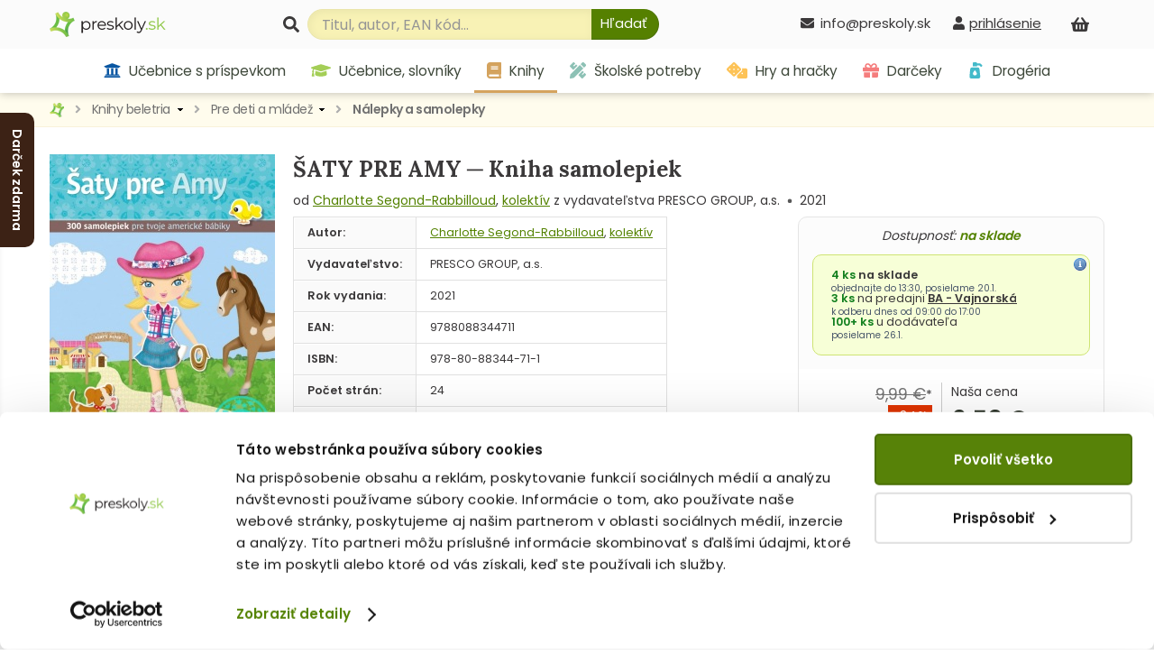

--- FILE ---
content_type: text/html; charset=utf-8
request_url: https://www.preskoly.sk/p/590350-saty-pre-amy-kniha-samolepiek/
body_size: 22756
content:
<!DOCTYPE html>
<html lang="sk">
	<head>
		<!-- Google Tag Manager - MB -->
		<script>(function(w,d,s,l,i){w[l]=w[l]||[];w[l].push({'gtm.start':
		new Date().getTime(),event:'gtm.js'});var f=d.getElementsByTagName(s)[0],
		j=d.createElement(s),dl=l!='dataLayer'?'&l='+l:'';j.async=true;j.src=
		'https://sgtm.preskoly.sk/preskolytm.js?id='+i+dl;f.parentNode.insertBefore(j,f);
		})(window,document,'script','dataLayer','GTM-T683R85');</script>
		<!-- End Google Tag Manager -->
		<script>
			window.dataLayer = window.dataLayer || [];
			window.dataLayer.push({ page: null });
			window.dataLayer.push({
				event: 'data_ready',
				user_data: {					
				},
				page: {
					page_type: 'homepage',
					page_language: 'SK',
					page_country: 'SK'
				},
			});
						
			function gtag() { dataLayer.push(arguments); }
			gtag('js', new Date());
		</script>
		<!-- Ecomail starts -->
		<script type="text/javascript">
			;(function(p,l,o,w,i,n,g){if(!p[i]){p.GlobalSnowplowNamespace=p.GlobalSnowplowNamespace||[];p.GlobalSnowplowNamespace.push(i);p[i]=function(){(p[i].q=p[i].q||[]).push(arguments)};p[i].q=p[i].q||[];n=l.createElement(o);g=l.getElementsByTagName(o)[0];n.async=1;n.src=w;g.parentNode.insertBefore(n,g)}}(window,document,"script","//d70shl7vidtft.cloudfront.net/ecmtr-2.4.2.js","ecotrack"));
			window.ecotrack('newTracker', 'cf', 'd2dpiwfhf3tz0r.cloudfront.net', { 
				/* Initialise a tracker */  
				appId: 'preskoly'
			});
			window.ecotrack('setUserIdFromLocation', 'ecmid');
			window.ecotrack('trackPageView');
		</script>
		<!-- Ecomail stops -->
		<link rel="dns-prefetch preconnect" href="https://cdn.luigisbox.tech">
		<link rel="preconnect" href="https://api.luigisbox.tech">
		<script async data-luigisbox-tracker-id="13232-14980" src="/javascript/preskoly.js"></script>
		<title>ŠATY PRE AMY ─ Kniha samolepiek (Charlotte Segond-Rabbilloud, kolektív) - kniha | preskoly.sk</title>
		<meta http-equiv="Content-Type" content="text/html; charset=utf-8" />
		<meta name="viewport" content="width=device-width, initial-scale=1.0" />
		<meta name="facebook-domain-verification" content="tmbq3s4egiz3ls06e13oqlhvm91irp" />
		<meta name="google-site-verification" content="AJY5r490hTrQnjILf0VXyU_R4ZaOVWVnmfL6lwMj6uI" />
		<meta name="google-site-verification" content="MB5JO3QAyujNo-OQSn3bmzR8nfu7CdL3jOwWXxo7YNE" />
		<meta name="google-site-verification" content="7cbk8Ns-zOlJfEHWMpWAc2XjxPn4ZIrBuZS3J8Bwym4" />
		<meta name="author" content="Preskoly.sk" />
		<meta name="keywords" lang="sk" content="kniha, knihy, kníhkupectvo, knihkupectvo, ŠATY PRE AMY ─ Kniha samolepiek, Charlotte Segond-Rabbilloud, kolektív, 9788088344711, preskoly.sk" />
		<meta name="description" content="Kniha ŠATY PRE AMY ─ Kniha samolepiek (Charlotte Segond-Rabbilloud, kolektív) – rýchle dodanie knižky a nízku cenu so zľavou nájdete na preskoly.sk. Neváhajte a inšpirujte sa množstvom kníh v najobľúbenejšom internetovom kníhkupectve na Slovensku." />
		<meta name="robots" content="index, follow" />
		<meta property="fb:app_id" content="117428341676233" />
		<meta property="og:description" content="Objavujte americkú kultúru s bábikou Amy! Navštívte ju na ranči a zájdite spolu do školy špeciálnym žltým autobusom. Vydajte sa korčuľovať do Miami, prežiť... (Bežná cena knihy 9,99 €, iba na PreSkoly.sk zľava 34%)" />
		<meta property="og:site_name" content="Preskoly.sk"/>
		<meta property="og:title" content="ŠATY PRE AMY ─ Kniha samolepiek (Charlotte Segond-Rabbilloud, kolektív)" />
		<meta property="og:url" content="https://www.preskoly.sk/p/590350-saty-pre-amy-kniha-samolepiek/" />
		<meta property="og:image" content="https://www.preskoly.sk/upload/stuff/resized/554193_250-0.jpg" />
		<script type="application/ld+json">{"@context":"https:\/\/schema.org","@id":"#record","@type":"Book","name":"\u0160ATY PRE AMY \u2500 Kniha samolepiek","description":"Objavujte americk\u00fa kult\u00faru s b\u00e1bikou Amy! Nav\u0161t\u00edvte ju na ran\u010di a z\u00e1jdite spolu do \u0161koly \u0161peci\u00e1lnym \u017elt\u00fdm autobusom. Vydajte sa kor\u010du\u013eova\u0165 do Miami, pre\u017ei\u0165 dobrodru\u017estvo v Grand Canyone a obdivova\u0165 New York!","url":"https:\/\/www.preskoly.sk\/p\/590350-saty-pre-amy-kniha-samolepiek\/","image":"https:\/\/www.preskoly.sk\/upload\/stuff\/resized\/554193_600-600.jpg","thumbnailUrl":"https:\/\/www.preskoly.sk\/upload\/stuff\/resized\/554193_78-100-true.jpg","additionalType":"Product","bookFormat":"http:\/\/schema.org\/Paperback","isbn":"978-80-88344-71-1","numberOfPages":24,"publisher":{"@type":"Organization","name":"PRESCO GROUP, a.s."},"author":[{"@type":"Person","name":"Charlotte Segond-Rabbilloud"},{"@type":"Person","name":"kolekt\u00edv"}],"copyrightYear":2021,"offers":{"@type":"Offer","availability":"https:\/\/schema.org\/InStock","price":"6.59","priceCurrency":"EUR","itemCondition":"https:\/\/schema.org\/NewCondition","offeredBy":{"@type":"Organization","url":"https:\/\/www.preskoly.sk","name":"preskoly.sk","image":"https:\/\/www.preskoly.sk\/img\/design\/logo0000.png","logo":"https:\/\/www.preskoly.sk\/img\/design\/logo0000.png","email":"info(at)preskoly.sk","taxID":"1020183142","vatID":"SK1020183142","address":{"@type":"PostalAddress","addressLocality":"Bratislava, Slovakia","postalCode":"83104","streetAddress":"Vajnorsk\u00e1 136\/A"},"contactPoint":[{"@type":"ContactPoint","telephone":"+421-2-446-337-62","contactType":"customer service","areaServed":"SK"},{"@type":"ContactPoint","telephone":"+421-948-065-650","contactType":"customer service","areaServed":"SK"}]}}}</script>
		<meta property="og:type" content="book" />
			<link rel="stylesheet" type="text/css" href="/javascript/jquery/jquery.jcarousel.skin.css?v=1554288748" />		<link rel="dns-prefetch" href="https://fonts.googleapis.com">
		<link rel="preconnect" href="https://fonts.gstatic.com" crossorigin="anonymous">
		<script>
			WebFontConfig = {
				google: {
					families: ['Lora:400,700', 'Poppins:400,600&display=swap']
				}
			};

			(function(d) {
				var wf = d.createElement('script'), s = d.scripts[0];
				wf.src = '/js/webfontloader.js';
				wf.async = true;
				s.parentNode.insertBefore(wf, s);
			})(document);
		</script>
		<link rel="stylesheet" type="text/css" href="/css_index.css?v=1759998184" />		<link rel="stylesheet" type="text/css" href="/javascript/jquery/css/all.css?v=1585428914" />
		<link rel="shortcut icon" href="/favicon.ico" type="image/x-icon" />
		<link rel="apple-touch-icon" sizes="180x180" href="/apple-touch-icon.png">
		<link rel="icon" type="image/png" sizes="32x32" href="/favicon-32x32.png">
		<link rel="icon" type="image/png" sizes="16x16" href="/favicon-16x16.png">
		<link rel="manifest" href="/site.webmanifest">
		<script type="text/javascript" src="/javascript/funkcie.js?v=1727096268"></script>
		<script type="text/javascript" src="/javascript/jquery/jquery-1.4.2.pack.js"></script>
		<script type="text/javascript" src="/javascript/jquery/ui.core.min.js"></script>
		<script type="text/javascript" src="/javascript/jquery/fancybox/jquery.fancybox-1.3.1.pack.js?v=1585485167"></script>
		<script type="text/javascript">
			var ajax_cat_parents = [1483, 2222, 4498];
			var ajax_cat_id = 4498;
			/* <![CDATA[ */
			var absolutCesta = '/';
			$(function() {
				$('#img a, .produkt-nahlad a.gal, .a_fancy').fancybox({'type':'image', 'transitionIn':'none', 'transitionOut':'none', 'titlePosition':'inside'});
			});
			/* ]]> */
		</script>		<link rel="stylesheet" type="text/css" href="/css_responsive.css?v=1763463918" />
				<script type="application/ld+json">{"@context":"http:\/\/schema.org","@type":"BreadcrumbList","itemListElement":[{"@type":"ListItem","position":1,"item":{"@id":"https:\/\/www.preskoly.sk","name":"PreSkoly.sk - internetov\u00e9 kn\u00edhkupectvo"}},{"@type":"ListItem","position":2,"item":{"@id":"https:\/\/www.preskoly.sk\/k\/knihy-beletria\/","name":"Knihy beletria"}},{"@type":"ListItem","position":3,"item":{"@id":"https:\/\/www.preskoly.sk\/k\/knihy-beletria\/pre-deti-a-mladez\/","name":"Pre deti a ml\u00e1de\u017e"}},{"@type":"ListItem","position":4,"item":{"@id":"https:\/\/www.preskoly.sk\/k\/knihy-beletria\/pre-deti-a-mladez\/nalepky-a-samolepky\/","name":"N\u00e1lepky a samolepky"}},{"@type":"ListItem","position":5,"item":{"@id":"https:\/\/www.preskoly.sk\/p\/590350-saty-pre-amy-kniha-samolepiek\/","name":"\u0160ATY PRE AMY \u2500 Kniha samolepiek"}}]}</script>
<link rel="canonical" href="https://www.preskoly.sk/p/590350-saty-pre-amy-kniha-samolepiek/" />
		<script type="text/javascript">
		if (typeof gtag === "function") {
			gtag();
		}
		</script>
			<link rel="stylesheet" type="text/css" href="/javascript/perfect-scrollbar/css/perfect-scrollbar.css?v=1584560289" />
		<link rel="dns-prefetch" href="//live.luigisbox.com">
		<script src="https://cdn.luigisbox.tech/autocomplete.js" defer data-cookieconsent="ignore"></script>
	</head>
	<body class="" id="departm_1483">			<div class="banner-left-slider bls_first">
				<div class="banner-content">
					<a href="https://www.preskoly.sk/k/drogeria/pracie-prostriedky/perfure/" title="Darček zdarma"><img src="/upload/bannery/1173.jpg" width="250" height="400" alt="Darček zdarma" loading="lazy" decoding="async" /></a>				</div>
				<div class="banner-tab"  style="background-color: #3c2215">Darček zdarma</div>
			</div>		<!-- Google Tag Manager (noscript) - MB -->
		<noscript><iframe src="https://sgtm.preskoly.sk/ns.html?id=GTM-T683R85" height="0" width="0" style="display:none;visibility:hidden"></iframe></noscript>
		<!-- End Google Tag Manager (noscript) -->
		<div id="helpbox"></div>
		<div id="topbar">
			<div class="bgshadow">
				<div class="wrapper">
					<a href="/" title="Späť na úvodnú stránku" id="logo"><img src="/img/preskoly-logo.png" alt="preskoly.sk" width="129" height="28" />					</a>
										<div id="vyhladavanie">
						<form action="/vyhladavanie/" method="get" id="searchForm" onsubmit="$('input#searchBox').focus();">
							<label for="searchBox"><svg aria-hidden="true" focusable="false" role="img" xmlns="http://www.w3.org/2000/svg" viewBox="0 0 512 512"><path fill="currentColor" d="M505 442.7L405.3 343c-4.5-4.5-10.6-7-17-7H372c27.6-35.3 44-79.7 44-128C416 93.1 322.9 0 208 0S0 93.1 0 208s93.1 208 208 208c48.3 0 92.7-16.4 128-44v16.3c0 6.4 2.5 12.5 7 17l99.7 99.7c9.4 9.4 24.6 9.4 33.9 0l28.3-28.3c9.4-9.4 9.4-24.6.1-34zM208 336c-70.7 0-128-57.2-128-128 0-70.7 57.2-128 128-128 70.7 0 128 57.2 128 128 0 70.7-57.2 128-128 128z"/></svg></label> 							<input type="text" id="searchBox" class="textbox" name="search" value="" placeholder="Titul, autor, EAN kód..." />
							<script type="text/javascript">
								$('input#searchBox').attr('autocomplete','off');
							</script>
							<button class="button" onclick="$('#searchForm').submit()" aria-label="Hľadať"><svg aria-hidden="true" focusable="false" role="img" xmlns="http://www.w3.org/2000/svg" viewBox="0 0 512 512"><path fill="currentColor" d="M505 442.7L405.3 343c-4.5-4.5-10.6-7-17-7H372c27.6-35.3 44-79.7 44-128C416 93.1 322.9 0 208 0S0 93.1 0 208s93.1 208 208 208c48.3 0 92.7-16.4 128-44v16.3c0 6.4 2.5 12.5 7 17l99.7 99.7c9.4 9.4 24.6 9.4 33.9 0l28.3-28.3c9.4-9.4 9.4-24.6.1-34zM208 336c-70.7 0-128-57.2-128-128 0-70.7 57.2-128 128-128 70.7 0 128 57.2 128 128 0 70.7-57.2 128-128 128z"/></svg><span>Hľadať</span></button>
							<input type="submit" class="button" value="&nbsp;" style="display: none"/>
						</form>						<style type="text/css">
							.luigi-ac-highlight { background: rgb(223,241,174) !important; }
							.luigi-ac-active, .luigi-ac-item:hover, .luigi-ac-item:focus { background-color: #f5f7ee !important; }
							.luigi-ac-button { color: #596753 !important; background-color: #daeaa9 !important; }
							.luigi-ac-button:hover { background-color: #9fcd51 !important; }
						</style>
						<script src="/javascript/autocomplete/autocomplete.js?v=1693996341"></script>
						<script type="text/javascript">
							$(function() {
								LBInitAutocomplete();
							});
						</script>
					</div>
					<div id="nakupny-kosik-info">
						<a class="ain" rel="nofollow" href="/nakupny-kosik/" title="Nákupný košík"><svg aria-hidden="true" focusable="false" role="img" xmlns="http://www.w3.org/2000/svg" viewBox="0 0 576 512"><path fill="currentColor" d="M576 216v16c0 13.255-10.745 24-24 24h-8l-26.113 182.788C514.509 462.435 494.257 480 470.37 480H105.63c-23.887 0-44.139-17.565-47.518-41.212L32 256h-8c-13.255 0-24-10.745-24-24v-16c0-13.255 10.745-24 24-24h67.341l106.78-146.821c10.395-14.292 30.407-17.453 44.701-7.058 14.293 10.395 17.453 30.408 7.058 44.701L170.477 192h235.046L326.12 82.821c-10.395-14.292-7.234-34.306 7.059-44.701 14.291-10.395 34.306-7.235 44.701 7.058L484.659 192H552c13.255 0 24 10.745 24 24zM312 392V280c0-13.255-10.745-24-24-24s-24 10.745-24 24v112c0 13.255 10.745 24 24 24s24-10.745 24-24zm112 0V280c0-13.255-10.745-24-24-24s-24 10.745-24 24v112c0 13.255 10.745 24 24 24s24-10.745 24-24zm-224 0V280c0-13.255-10.745-24-24-24s-24 10.745-24 24v112c0 13.255 10.745 24 24 24s24-10.745 24-24z"/></svg><span id="kosik-pocet"></span></a>
						<div id="kosikVysuvaci" class="empty">
	<div id="kosikVysuvaciObsah">		<p class="hlaska info" id="msg1">			<span class="ico_info">&nbsp;</span>Nákupný košík je prázdny.		</p>	</div>
	<div class="dzdarma">
		<svg aria-hidden="true" focusable="false" role="img" xmlns="http://www.w3.org/2000/svg" viewBox="0 0 640 512"><path fill="currentColor" d="M624 352h-16V243.9c0-12.7-5.1-24.9-14.1-33.9L494 110.1c-9-9-21.2-14.1-33.9-14.1H416V48c0-26.5-21.5-48-48-48H48C21.5 0 0 21.5 0 48v320c0 26.5 21.5 48 48 48h16c0 53 43 96 96 96s96-43 96-96h128c0 53 43 96 96 96s96-43 96-96h48c8.8 0 16-7.2 16-16v-32c0-8.8-7.2-16-16-16zM160 464c-26.5 0-48-21.5-48-48s21.5-48 48-48 48 21.5 48 48-21.5 48-48 48zm320 0c-26.5 0-48-21.5-48-48s21.5-48 48-48 48 21.5 48 48-21.5 48-48 48zm80-208H416V144h44.1l99.9 99.9V256z"/></svg>Nakúpte za <strong>49,00 €</strong> a máte <strong class="red">dopravu ZDARMA</strong>	</div>
</div>					</div>
					<div id="prihlasenie-wrap">
						<div class="links">								<a rel="nofollow" id="a_link_login" onclick="return open_login();" href="#" aria-label="prihlásenie"><svg aria-hidden="true" focusable="false" role="img" xmlns="http://www.w3.org/2000/svg" viewBox="0 0 448 512"><path fill="currentColor" d="M224 256c70.7 0 128-57.3 128-128S294.7 0 224 0 96 57.3 96 128s57.3 128 128 128zm89.6 32h-16.7c-22.2 10.2-46.9 16-72.9 16s-50.6-5.8-72.9-16h-16.7C60.2 288 0 348.2 0 422.4V464c0 26.5 21.5 48 48 48h352c26.5 0 48-21.5 48-48v-41.6c0-74.2-60.2-134.4-134.4-134.4z"/></svg><span>prihlásenie</span></a>						</div>
						<div id="prihlasenie">
							<a href="#" id="prihlasenie_zavriet" onclick="return open_login();"  title="Zatvoriť"></a>
								<span class="heading">Prihlásenie</span><p class="hlaska error" style="display: none" id="ajax_login_error"></p>
<div id="g_id_onload" data-client_id="268242434810-kdblt18166srv3gun61ivgmj2q7c6vrl.apps.googleusercontent.com"
	 data-context="signin" data-ux_mode="popup" data-callback="__google_login"
	 data-auto_prompt="false"
	 data-auto_select="false" data-itp_support="true">
</div>
<form action="" method="post">
	<input type="text" class="textbox" name="tbAll4ShopLogin" maxlength="255" size="15" id="tbLoginForm" placeholder="e-mail alebo prihlasovacie meno" value="" />
	<input type="password" class="textbox pass" name="tbAll4ShopHeslo" maxlength="30" size="15" id="tbAll4ShopHeslo" placeholder="heslo" />
	<input type="submit" name="btnPrihlasit" class="button" value="Prihlásiť sa" />
</form>
<a rel="nofollow"  href="/zabudol-som-heslo/">Zabudli ste heslo?</a>
<div class="social-logins">
	<div class="g_id_signin" data-type="standard" data-shape="rectangular" data-theme="outline" data-text="signin_with" data-size="medium" data-width="250" data-locale="sk"></div>
</div>
<br />
<span class="heading">Ešte nemáte účet?</span>
<a rel="nofollow"  href="/registracia/">Zaregistrujte sa.</a> Registráciou získate: <br /><br />
<svg aria-hidden="true" focusable="false" role="img" xmlns="http://www.w3.org/2000/svg" viewBox="0 0 512 512"><path fill="currentColor" d="M173.898 439.404l-166.4-166.4c-9.997-9.997-9.997-26.206 0-36.204l36.203-36.204c9.997-9.998 26.207-9.998 36.204 0L192 312.69 432.095 72.596c9.997-9.997 26.207-9.997 36.204 0l36.203 36.204c9.997 9.997 9.997 26.206 0 36.204l-294.4 294.401c-9.998 9.997-26.207 9.997-36.204-.001z"/></svg>&nbsp; nákup bez nutnosti vypĺňania údajov<br />
<svg aria-hidden="true" focusable="false" role="img" xmlns="http://www.w3.org/2000/svg" viewBox="0 0 512 512"><path fill="currentColor" d="M173.898 439.404l-166.4-166.4c-9.997-9.997-9.997-26.206 0-36.204l36.203-36.204c9.997-9.998 26.207-9.998 36.204 0L192 312.69 432.095 72.596c9.997-9.997 26.207-9.997 36.204 0l36.203 36.204c9.997 9.997 9.997 26.206 0 36.204l-294.4 294.401c-9.998 9.997-26.207 9.997-36.204-.001z"/></svg>&nbsp; prehľad o stave objednávok<br />
<svg aria-hidden="true" focusable="false" role="img" xmlns="http://www.w3.org/2000/svg" viewBox="0 0 512 512"><path fill="currentColor" d="M173.898 439.404l-166.4-166.4c-9.997-9.997-9.997-26.206 0-36.204l36.203-36.204c9.997-9.998 26.207-9.998 36.204 0L192 312.69 432.095 72.596c9.997-9.997 26.207-9.997 36.204 0l36.203 36.204c9.997 9.997 9.997 26.206 0 36.204l-294.4 294.401c-9.998 9.997-26.207 9.997-36.204-.001z"/></svg>&nbsp; <a rel="nofollow" href="/nakupujte-u-nas/vernostny-program/">vernostný program</a><br /><br />
<a rel="nofollow"  href="/registracia/" class="button">Registrácia</a>
						</div>
					</div>
										<div id="telefon-info">
						<div class="cislo"><svg aria-hidden="true" focusable="false" role="img" xmlns="http://www.w3.org/2000/svg" viewBox="0 0 512 512"><path fill="currentColor" d="M502.3 190.8c3.9-3.1 9.7-.2 9.7 4.7V400c0 26.5-21.5 48-48 48H48c-26.5 0-48-21.5-48-48V195.6c0-5 5.7-7.8 9.7-4.7 22.4 17.4 52.1 39.5 154.1 113.6 21.1 15.4 56.7 47.8 92.2 47.6 35.7.3 72-32.8 92.3-47.6 102-74.1 131.6-96.3 154-113.7zM256 320c23.2.4 56.6-29.2 73.4-41.4 132.7-96.3 142.8-104.7 173.4-128.7 5.8-4.5 9.2-11.5 9.2-18.9v-19c0-26.5-21.5-48-48-48H48C21.5 64 0 85.5 0 112v19c0 7.4 3.4 14.3 9.2 18.9 30.6 23.9 40.7 32.4 173.4 128.7 16.8 12.2 50.2 41.8 73.4 41.4z"/></svg>info@preskoly.sk						</div>
					</div>
					<div class="endfloat"></div>				</div>
			</div>
			<div id="kategorieVsetkyWrapper">					<div class="banner"><a href="https://www.preskoly.sk/k/drogeria/pracie-prostriedky/perfure/" title="Darček zdarma"><img src="/upload/bannery/1174.png" width="73" height="40" alt="Darček zdarma" loading="lazy" decoding="async" /></a><a href="https://www.preskoly.sk/k/knihy-beletria/bestsellery/" title="Bestsellery - TOP 120"><img src="/upload/bannery/376.svg" width="36" height="40" alt="Bestsellery - TOP 120" loading="lazy" decoding="async" /></a></div>				<div class="btnMenu">
					<div class="btn">
						<div class="bar1"></div>
						<div class="bar2"></div>
						<div class="bar3"></div>
					</div><div class="text">Kategórie</div>
				</div>
				<div id="kategorieVsetky"><ul class="hl0"><li><div><a rel="11202" href="/k/ucebnice-s-prispevkom-mssr/"><svg aria-hidden="true" focusable="false" role="img" xmlns="http://www.w3.org/2000/svg" viewBox="0 0 512 512"><path fill="currentColor" d="M496 128v16a8 8 0 0 1-8 8h-24v12c0 6.627-5.373 12-12 12H60c-6.627 0-12-5.373-12-12v-12H24a8 8 0 0 1-8-8v-16a8 8 0 0 1 4.941-7.392l232-88a7.996 7.996 0 0 1 6.118 0l232 88A8 8 0 0 1 496 128zm-24 304H40c-13.255 0-24 10.745-24 24v16a8 8 0 0 0 8 8h464a8 8 0 0 0 8-8v-16c0-13.255-10.745-24-24-24zM96 192v192H60c-6.627 0-12 5.373-12 12v20h416v-20c0-6.627-5.373-12-12-12h-36V192h-64v192h-64V192h-64v192h-64V192H96z"></path></svg> Učebnice s príspevkom MŠSR<span class="more"><span><i class="arrow"></i></span></span></a></div></li><li><div><a rel="337" href="/k/ucebnice-slovniky/"><svg aria-hidden="true" focusable="false" role="img" xmlns="http://www.w3.org/2000/svg" viewBox="0 0 640 512"><path fill="currentColor" d="M622.34 153.2L343.4 67.5c-15.2-4.67-31.6-4.67-46.79 0L17.66 153.2c-23.54 7.23-23.54 38.36 0 45.59l48.63 14.94c-10.67 13.19-17.23 29.28-17.88 46.9C38.78 266.15 32 276.11 32 288c0 10.78 5.68 19.85 13.86 25.65L20.33 428.53C18.11 438.52 25.71 448 35.94 448h56.11c10.24 0 17.84-9.48 15.62-19.47L82.14 313.65C90.32 307.85 96 298.78 96 288c0-11.57-6.47-21.25-15.66-26.87.76-15.02 8.44-28.3 20.69-36.72L296.6 284.5c9.06 2.78 26.44 6.25 46.79 0l278.95-85.7c23.55-7.24 23.55-38.36 0-45.6zM352.79 315.09c-28.53 8.76-52.84 3.92-65.59 0l-145.02-44.55L128 384c0 35.35 85.96 64 192 64s192-28.65 192-64l-14.18-113.47-145.03 44.56z"/></svg> Učebnice, slovníky<span class="more"><span><i class="arrow"></i></span></span></a></div></li><li><div><a rel="1483" href="/k/knihy-beletria/"><svg aria-hidden="true" focusable="false" role="img" xmlns="http://www.w3.org/2000/svg" viewBox="0 0 448 512"><path fill="currentColor" d="M448 360V24c0-13.3-10.7-24-24-24H96C43 0 0 43 0 96v320c0 53 43 96 96 96h328c13.3 0 24-10.7 24-24v-16c0-7.5-3.5-14.3-8.9-18.7-4.2-15.4-4.2-59.3 0-74.7 5.4-4.3 8.9-11.1 8.9-18.6zM128 134c0-3.3 2.7-6 6-6h212c3.3 0 6 2.7 6 6v20c0 3.3-2.7 6-6 6H134c-3.3 0-6-2.7-6-6v-20zm0 64c0-3.3 2.7-6 6-6h212c3.3 0 6 2.7 6 6v20c0 3.3-2.7 6-6 6H134c-3.3 0-6-2.7-6-6v-20zm253.4 250H96c-17.7 0-32-14.3-32-32 0-17.6 14.4-32 32-32h285.4c-1.9 17.1-1.9 46.9 0 64z"/></svg> Knihy beletria<span class="more"><span><i class="arrow"></i></span></span></a></div></li><li><div><a rel="1260" href="/k/cudzojazycna-literatura/"><svg aria-hidden="true" focusable="false" role="img" xmlns="http://www.w3.org/2000/svg" viewBox="0 0 496 512"><path fill="currentColor" d="M336.5 160C322 70.7 287.8 8 248 8s-74 62.7-88.5 152h177zM152 256c0 22.2 1.2 43.5 3.3 64h185.3c2.1-20.5 3.3-41.8 3.3-64s-1.2-43.5-3.3-64H155.3c-2.1 20.5-3.3 41.8-3.3 64zm324.7-96c-28.6-67.9-86.5-120.4-158-141.6 24.4 33.8 41.2 84.7 50 141.6h108zM177.2 18.4C105.8 39.6 47.8 92.1 19.3 160h108c8.7-56.9 25.5-107.8 49.9-141.6zM487.4 192H372.7c2.1 21 3.3 42.5 3.3 64s-1.2 43-3.3 64h114.6c5.5-20.5 8.6-41.8 8.6-64s-3.1-43.5-8.5-64zM120 256c0-21.5 1.2-43 3.3-64H8.6C3.2 212.5 0 233.8 0 256s3.2 43.5 8.6 64h114.6c-2-21-3.2-42.5-3.2-64zm39.5 96c14.5 89.3 48.7 152 88.5 152s74-62.7 88.5-152h-177zm159.3 141.6c71.4-21.2 129.4-73.7 158-141.6h-108c-8.8 56.9-25.6 107.8-50 141.6zM19.3 352c28.6 67.9 86.5 120.4 158 141.6-24.4-33.8-41.2-84.7-50-141.6h-108z"/></svg> Cudzojazyčná literatúra<span class="more"><span><i class="arrow"></i></span></span></a></div></li><li><div><a rel="3781" href="/k/skolske-potreby/"><svg aria-hidden="true" focusable="false" role="img" xmlns="http://www.w3.org/2000/svg" viewBox="0 0 512 512"><path fill="currentColor" d="M109.46 244.04l134.58-134.56-44.12-44.12-61.68 61.68a7.919 7.919 0 0 1-11.21 0l-11.21-11.21c-3.1-3.1-3.1-8.12 0-11.21l61.68-61.68-33.64-33.65C131.47-3.1 111.39-3.1 99 9.29L9.29 99c-12.38 12.39-12.39 32.47 0 44.86l100.17 100.18zm388.47-116.8c18.76-18.76 18.75-49.17 0-67.93l-45.25-45.25c-18.76-18.76-49.18-18.76-67.95 0l-46.02 46.01 113.2 113.2 46.02-46.03zM316.08 82.71l-297 296.96L.32 487.11c-2.53 14.49 10.09 27.11 24.59 24.56l107.45-18.84L429.28 195.9 316.08 82.71zm186.63 285.43l-33.64-33.64-61.68 61.68c-3.1 3.1-8.12 3.1-11.21 0l-11.21-11.21c-3.09-3.1-3.09-8.12 0-11.21l61.68-61.68-44.14-44.14L267.93 402.5l100.21 100.2c12.39 12.39 32.47 12.39 44.86 0l89.71-89.7c12.39-12.39 12.39-32.47 0-44.86z"/></svg> Školské potreby<span class="more"><span><i class="arrow"></i></span></span></a></div></li><li><div><a rel="2373" href="/k/hry-a-hracky/"><svg aria-hidden="true" focusable="false" role="img" xmlns="http://www.w3.org/2000/svg" viewBox="0 0 640 512"><path fill="currentColor" d="M592 192H473.26c12.69 29.59 7.12 65.2-17 89.32L320 417.58V464c0 26.51 21.49 48 48 48h224c26.51 0 48-21.49 48-48V240c0-26.51-21.49-48-48-48zM480 376c-13.25 0-24-10.75-24-24 0-13.26 10.75-24 24-24s24 10.74 24 24c0 13.25-10.75 24-24 24zm-46.37-186.7L258.7 14.37c-19.16-19.16-50.23-19.16-69.39 0L14.37 189.3c-19.16 19.16-19.16 50.23 0 69.39L189.3 433.63c19.16 19.16 50.23 19.16 69.39 0L433.63 258.7c19.16-19.17 19.16-50.24 0-69.4zM96 248c-13.25 0-24-10.75-24-24 0-13.26 10.75-24 24-24s24 10.74 24 24c0 13.25-10.75 24-24 24zm128 128c-13.25 0-24-10.75-24-24 0-13.26 10.75-24 24-24s24 10.74 24 24c0 13.25-10.75 24-24 24zm0-128c-13.25 0-24-10.75-24-24 0-13.26 10.75-24 24-24s24 10.74 24 24c0 13.25-10.75 24-24 24zm0-128c-13.25 0-24-10.75-24-24 0-13.26 10.75-24 24-24s24 10.74 24 24c0 13.25-10.75 24-24 24zm128 128c-13.25 0-24-10.75-24-24 0-13.26 10.75-24 24-24s24 10.74 24 24c0 13.25-10.75 24-24 24z"/></svg> Hry a hračky<span class="more"><span><i class="arrow"></i></span></span></a></div></li><li><div><a rel="7792" href="/k/darceky/"><svg aria-hidden="true" focusable="false" role="img" xmlns="http://www.w3.org/2000/svg" viewBox="0 0 512 512"><path fill="currentColor" d="M32 448c0 17.7 14.3 32 32 32h160V320H32v128zm256 32h160c17.7 0 32-14.3 32-32V320H288v160zm192-320h-42.1c6.2-12.1 10.1-25.5 10.1-40 0-48.5-39.5-88-88-88-41.6 0-68.5 21.3-103 68.3-34.5-47-61.4-68.3-103-68.3-48.5 0-88 39.5-88 88 0 14.5 3.8 27.9 10.1 40H32c-17.7 0-32 14.3-32 32v80c0 8.8 7.2 16 16 16h480c8.8 0 16-7.2 16-16v-80c0-17.7-14.3-32-32-32zm-326.1 0c-22.1 0-40-17.9-40-40s17.9-40 40-40c19.9 0 34.6 3.3 86.1 80h-86.1zm206.1 0h-86.1c51.4-76.5 65.7-80 86.1-80 22.1 0 40 17.9 40 40s-17.9 40-40 40z"/></svg> Darčeky<span class="more"><span><i class="arrow"></i></span></span></a></div></li><li><div><a rel="10786" href="/k/drogeria/"><svg aria-hidden="true" focusable="false" role="img" xmlns="http://www.w3.org/2000/svg" viewBox="0 0 384 512"><path fill="currentColor" d="M235.63,160H84.37a64,64,0,0,0-63.74,58.21L.27,442.21A64,64,0,0,0,64,512H256a64,64,0,0,0,63.74-69.79l-20.36-224A64,64,0,0,0,235.63,160ZM160,416c-33.12,0-60-26.33-60-58.75,0-25,35.7-75.47,52-97.27A10,10,0,0,1,168,260c16.33,21.8,52,72.27,52,97.27C220,389.67,193.12,416,160,416ZM379.31,94.06,336,50.74A64,64,0,0,0,290.75,32H224A32,32,0,0,0,192,0H128A32,32,0,0,0,96,32v96H224V96h66.75l43.31,43.31a16,16,0,0,0,22.63,0l22.62-22.62A16,16,0,0,0,379.31,94.06Z"></path></svg> Drogéria<span class="more"><span><i class="arrow"></i></span></span></a></div></li></ul></div>			</div>
			<div id="hlavneHategorie">
				<ul><li class="lic11202 first"><a  rel="11202" href="/k/ucebnice-s-prispevkom-mssr/"><svg aria-hidden="true" focusable="false" role="img" xmlns="http://www.w3.org/2000/svg" viewBox="0 0 512 512"><path fill="currentColor" d="M496 128v16a8 8 0 0 1-8 8h-24v12c0 6.627-5.373 12-12 12H60c-6.627 0-12-5.373-12-12v-12H24a8 8 0 0 1-8-8v-16a8 8 0 0 1 4.941-7.392l232-88a7.996 7.996 0 0 1 6.118 0l232 88A8 8 0 0 1 496 128zm-24 304H40c-13.255 0-24 10.745-24 24v16a8 8 0 0 0 8 8h464a8 8 0 0 0 8-8v-16c0-13.255-10.745-24-24-24zM96 192v192H60c-6.627 0-12 5.373-12 12v20h416v-20c0-6.627-5.373-12-12-12h-36V192h-64v192h-64V192h-64v192h-64V192H96z"></path></svg> Učebnice s príspevkom</a></li><li class="lic337"><a  rel="337" href="/k/ucebnice-slovniky/"><svg aria-hidden="true" focusable="false" role="img" xmlns="http://www.w3.org/2000/svg" viewBox="0 0 640 512"><path fill="currentColor" d="M622.34 153.2L343.4 67.5c-15.2-4.67-31.6-4.67-46.79 0L17.66 153.2c-23.54 7.23-23.54 38.36 0 45.59l48.63 14.94c-10.67 13.19-17.23 29.28-17.88 46.9C38.78 266.15 32 276.11 32 288c0 10.78 5.68 19.85 13.86 25.65L20.33 428.53C18.11 438.52 25.71 448 35.94 448h56.11c10.24 0 17.84-9.48 15.62-19.47L82.14 313.65C90.32 307.85 96 298.78 96 288c0-11.57-6.47-21.25-15.66-26.87.76-15.02 8.44-28.3 20.69-36.72L296.6 284.5c9.06 2.78 26.44 6.25 46.79 0l278.95-85.7c23.55-7.24 23.55-38.36 0-45.6zM352.79 315.09c-28.53 8.76-52.84 3.92-65.59 0l-145.02-44.55L128 384c0 35.35 85.96 64 192 64s192-28.65 192-64l-14.18-113.47-145.03 44.56z"/></svg> Učebnice, slovníky</a></li><li class="lic1483 active"><a  class="active"  id="active" rel="1483" href="/k/knihy-beletria/"><svg aria-hidden="true" focusable="false" role="img" xmlns="http://www.w3.org/2000/svg" viewBox="0 0 448 512"><path fill="currentColor" d="M448 360V24c0-13.3-10.7-24-24-24H96C43 0 0 43 0 96v320c0 53 43 96 96 96h328c13.3 0 24-10.7 24-24v-16c0-7.5-3.5-14.3-8.9-18.7-4.2-15.4-4.2-59.3 0-74.7 5.4-4.3 8.9-11.1 8.9-18.6zM128 134c0-3.3 2.7-6 6-6h212c3.3 0 6 2.7 6 6v20c0 3.3-2.7 6-6 6H134c-3.3 0-6-2.7-6-6v-20zm0 64c0-3.3 2.7-6 6-6h212c3.3 0 6 2.7 6 6v20c0 3.3-2.7 6-6 6H134c-3.3 0-6-2.7-6-6v-20zm253.4 250H96c-17.7 0-32-14.3-32-32 0-17.6 14.4-32 32-32h285.4c-1.9 17.1-1.9 46.9 0 64z"/></svg> Knihy</a></li></li><li class="lic3781"><a  rel="3781" href="/k/skolske-potreby/"><svg aria-hidden="true" focusable="false" role="img" xmlns="http://www.w3.org/2000/svg" viewBox="0 0 512 512"><path fill="currentColor" d="M109.46 244.04l134.58-134.56-44.12-44.12-61.68 61.68a7.919 7.919 0 0 1-11.21 0l-11.21-11.21c-3.1-3.1-3.1-8.12 0-11.21l61.68-61.68-33.64-33.65C131.47-3.1 111.39-3.1 99 9.29L9.29 99c-12.38 12.39-12.39 32.47 0 44.86l100.17 100.18zm388.47-116.8c18.76-18.76 18.75-49.17 0-67.93l-45.25-45.25c-18.76-18.76-49.18-18.76-67.95 0l-46.02 46.01 113.2 113.2 46.02-46.03zM316.08 82.71l-297 296.96L.32 487.11c-2.53 14.49 10.09 27.11 24.59 24.56l107.45-18.84L429.28 195.9 316.08 82.71zm186.63 285.43l-33.64-33.64-61.68 61.68c-3.1 3.1-8.12 3.1-11.21 0l-11.21-11.21c-3.09-3.1-3.09-8.12 0-11.21l61.68-61.68-44.14-44.14L267.93 402.5l100.21 100.2c12.39 12.39 32.47 12.39 44.86 0l89.71-89.7c12.39-12.39 12.39-32.47 0-44.86z"/></svg> Školské potreby</a></li><li class="lic2373"><a  rel="2373" href="/k/hry-a-hracky/"><svg aria-hidden="true" focusable="false" role="img" xmlns="http://www.w3.org/2000/svg" viewBox="0 0 640 512"><path fill="currentColor" d="M592 192H473.26c12.69 29.59 7.12 65.2-17 89.32L320 417.58V464c0 26.51 21.49 48 48 48h224c26.51 0 48-21.49 48-48V240c0-26.51-21.49-48-48-48zM480 376c-13.25 0-24-10.75-24-24 0-13.26 10.75-24 24-24s24 10.74 24 24c0 13.25-10.75 24-24 24zm-46.37-186.7L258.7 14.37c-19.16-19.16-50.23-19.16-69.39 0L14.37 189.3c-19.16 19.16-19.16 50.23 0 69.39L189.3 433.63c19.16 19.16 50.23 19.16 69.39 0L433.63 258.7c19.16-19.17 19.16-50.24 0-69.4zM96 248c-13.25 0-24-10.75-24-24 0-13.26 10.75-24 24-24s24 10.74 24 24c0 13.25-10.75 24-24 24zm128 128c-13.25 0-24-10.75-24-24 0-13.26 10.75-24 24-24s24 10.74 24 24c0 13.25-10.75 24-24 24zm0-128c-13.25 0-24-10.75-24-24 0-13.26 10.75-24 24-24s24 10.74 24 24c0 13.25-10.75 24-24 24zm0-128c-13.25 0-24-10.75-24-24 0-13.26 10.75-24 24-24s24 10.74 24 24c0 13.25-10.75 24-24 24zm128 128c-13.25 0-24-10.75-24-24 0-13.26 10.75-24 24-24s24 10.74 24 24c0 13.25-10.75 24-24 24z"/></svg> Hry a hračky</a></li><li class="lic7792"><a  rel="7792" href="/k/darceky/"><svg aria-hidden="true" focusable="false" role="img" xmlns="http://www.w3.org/2000/svg" viewBox="0 0 512 512"><path fill="currentColor" d="M32 448c0 17.7 14.3 32 32 32h160V320H32v128zm256 32h160c17.7 0 32-14.3 32-32V320H288v160zm192-320h-42.1c6.2-12.1 10.1-25.5 10.1-40 0-48.5-39.5-88-88-88-41.6 0-68.5 21.3-103 68.3-34.5-47-61.4-68.3-103-68.3-48.5 0-88 39.5-88 88 0 14.5 3.8 27.9 10.1 40H32c-17.7 0-32 14.3-32 32v80c0 8.8 7.2 16 16 16h480c8.8 0 16-7.2 16-16v-80c0-17.7-14.3-32-32-32zm-326.1 0c-22.1 0-40-17.9-40-40s17.9-40 40-40c19.9 0 34.6 3.3 86.1 80h-86.1zm206.1 0h-86.1c51.4-76.5 65.7-80 86.1-80 22.1 0 40 17.9 40 40s-17.9 40-40 40z"/></svg> Darčeky</a></li><li class="lic10786"><a  rel="10786" href="/k/drogeria/"><svg aria-hidden="true" focusable="false" role="img" xmlns="http://www.w3.org/2000/svg" viewBox="0 0 384 512"><path fill="currentColor" d="M235.63,160H84.37a64,64,0,0,0-63.74,58.21L.27,442.21A64,64,0,0,0,64,512H256a64,64,0,0,0,63.74-69.79l-20.36-224A64,64,0,0,0,235.63,160ZM160,416c-33.12,0-60-26.33-60-58.75,0-25,35.7-75.47,52-97.27A10,10,0,0,1,168,260c16.33,21.8,52,72.27,52,97.27C220,389.67,193.12,416,160,416ZM379.31,94.06,336,50.74A64,64,0,0,0,290.75,32H224A32,32,0,0,0,192,0H128A32,32,0,0,0,96,32v96H224V96h66.75l43.31,43.31a16,16,0,0,0,22.63,0l22.62-22.62A16,16,0,0,0,379.31,94.06Z"></path></svg> Drogéria</a></li></li>				</ul>
			</div>
		</div>	<div class="hierarchia">
		<div class="wrapper"><a href="/" title="preskoly.sk - internetové kníhkupectvo" class="home" rel="0">&nbsp;</a> 
<svg aria-hidden="true" focusable="false" role="img" xmlns="http://www.w3.org/2000/svg" viewBox="0 0 256 512"><path fill="currentColor" d="M224.3 273l-136 136c-9.4 9.4-24.6 9.4-33.9 0l-22.6-22.6c-9.4-9.4-9.4-24.6 0-33.9l96.4-96.4-96.4-96.4c-9.4-9.4-9.4-24.6 0-33.9L54.3 103c9.4-9.4 24.6-9.4 33.9 0l136 136c9.5 9.4 9.5 24.6.1 34z"/></svg> <a class="haschild " href="/k/knihy-beletria/" rel="1483">Knihy beletria</a> 
<svg aria-hidden="true" focusable="false" role="img" xmlns="http://www.w3.org/2000/svg" viewBox="0 0 256 512"><path fill="currentColor" d="M224.3 273l-136 136c-9.4 9.4-24.6 9.4-33.9 0l-22.6-22.6c-9.4-9.4-9.4-24.6 0-33.9l96.4-96.4-96.4-96.4c-9.4-9.4-9.4-24.6 0-33.9L54.3 103c9.4-9.4 24.6-9.4 33.9 0l136 136c9.5 9.4 9.5 24.6.1 34z"/></svg> <a class="haschild " href="/k/knihy-beletria/pre-deti-a-mladez/" rel="2222">Pre deti a mládež</a> 
<svg aria-hidden="true" focusable="false" role="img" xmlns="http://www.w3.org/2000/svg" viewBox="0 0 256 512"><path fill="currentColor" d="M224.3 273l-136 136c-9.4 9.4-24.6 9.4-33.9 0l-22.6-22.6c-9.4-9.4-9.4-24.6 0-33.9l96.4-96.4-96.4-96.4c-9.4-9.4-9.4-24.6 0-33.9L54.3 103c9.4-9.4 24.6-9.4 33.9 0l136 136c9.5 9.4 9.5 24.6.1 34z"/></svg> <a class="aktivna " href="/k/knihy-beletria/pre-deti-a-mladez/nalepky-a-samolepky/" rel="4498">Nálepky a samolepky</a> 
		</div>
	</div>		<div id="obal">
						<div id="main" class="no_left">
				<div class="produkt-nahlad">
	<h1 id="mobile-h1">ŠATY PRE AMY ─ Kniha samolepiek</h1><div id="mobile-text">od <a href="/autor/charlotte-segond-rabbilloud/233532/">Charlotte Segond-Rabbilloud</a>, <a href="/autor/kolektiv/69/">kolektív</a> z vydavateľstva PRESCO GROUP, a.s. <svg xmlns="http://www.w3.org/2000/svg" viewBox="0 0 18 18"><circle fill="#585858" r="3" cx="9" cy="10"></circle></svg> 2021 </div>	<div class="p-obal">
		<div class="p-vlavo">
			<div id="sticky">
				<div class="obrazokObal">
					<a class="gal" title="ŠATY PRE AMY ─ Kniha samolepiek" href="/upload/stuff/resized/554193_600-600.jpg" rel="lightbox[roadtrip]"><img src="/upload/stuff/resized/554193_250-0.jpg" width="250" height="323" alt="ŠATY PRE AMY ─ Kniha samolepiek (Charlotte Segond-Rabbilloud, kolektív)"  decoding="async" />					</a>
				</div>
				<div class="dalsieObrazky"><ul class="jcarousel-skin-tango"><li><a class="gal" href="/upload/stuff/resized/554194_600-600.jpg" rel="lightbox[roadtrip]"><img src="/upload/stuff/resized/554194_60-90-true.jpg" width="60" height="90" alt="ŠATY PRE AMY ─ Kniha samolepiek (Charlotte Segond-Rabbilloud, kolektív)" loading="lazy" decoding="async" /></a></li>
<li><a class="gal" href="/upload/stuff/resized/554195_600-600.jpg" rel="lightbox[roadtrip]"><img src="/upload/stuff/resized/554195_60-90-true.jpg" width="60" height="90" alt="ŠATY PRE AMY ─ Kniha samolepiek (Charlotte Segond-Rabbilloud, kolektív)" loading="lazy" decoding="async" /></a></li>
<li><a class="gal" href="/upload/stuff/resized/554196_600-600.jpg" rel="lightbox[roadtrip]"><img src="/upload/stuff/resized/554196_60-90-true.jpg" width="60" height="90" alt="ŠATY PRE AMY ─ Kniha samolepiek (Charlotte Segond-Rabbilloud, kolektív)" loading="lazy" decoding="async" /></a></li>
<li><a class="gal" href="/upload/stuff/resized/554197_600-600.jpg" rel="lightbox[roadtrip]"><img src="/upload/stuff/resized/554197_60-90-true.jpg" width="60" height="90" alt="ŠATY PRE AMY ─ Kniha samolepiek (Charlotte Segond-Rabbilloud, kolektív)" loading="lazy" decoding="async" /></a></li>
<li><a class="gal" href="/upload/stuff/resized/554198_600-600.jpg" rel="lightbox[roadtrip]"><img src="/upload/stuff/resized/554198_60-90-true.jpg" width="60" height="90" alt="ŠATY PRE AMY ─ Kniha samolepiek (Charlotte Segond-Rabbilloud, kolektív)" loading="lazy" decoding="async" /></a></li>
<li><a class="gal" href="/upload/stuff/resized/554199_600-600.jpg" rel="lightbox[roadtrip]"><img src="/upload/stuff/resized/554199_60-90-true.jpg" width="60" height="90" alt="ŠATY PRE AMY ─ Kniha samolepiek (Charlotte Segond-Rabbilloud, kolektív)" loading="lazy" decoding="async" /></a></li>
<li><a class="gal" href="/upload/stuff/resized/554200_600-600.jpg" rel="lightbox[roadtrip]"><img src="/upload/stuff/resized/554200_60-90-true.jpg" width="60" height="90" alt="ŠATY PRE AMY ─ Kniha samolepiek (Charlotte Segond-Rabbilloud, kolektív)" loading="lazy" decoding="async" /></a></li>
<li><a class="gal" href="/upload/stuff/resized/554201_600-600.jpg" rel="lightbox[roadtrip]"><img src="/upload/stuff/resized/554201_60-90-true.jpg" width="60" height="90" alt="ŠATY PRE AMY ─ Kniha samolepiek (Charlotte Segond-Rabbilloud, kolektív)" loading="lazy" decoding="async" /></a></li>
<li><a class="gal" href="/upload/stuff/resized/554202_600-600.jpg" rel="lightbox[roadtrip]"><img src="/upload/stuff/resized/554202_60-90-true.jpg" width="60" height="90" alt="ŠATY PRE AMY ─ Kniha samolepiek (Charlotte Segond-Rabbilloud, kolektív)" loading="lazy" decoding="async" /></a></li>
</ul></div>					<div class="left-cart-bar">
						<div class="bar">
							<span class="nasa-cena-hodnota">6,59 €</span>								<div class="zlava"><span class="zlava-hodnota">-34%</span></div>						</div>
						<div class="btnKosikObal"><a class="btnKosik" rel="nofollow" href="javascript:void(0)" onclick="$('form#frm_kupit590350').submit()" title="Pridať do košíka"></a></div>
					</div>			</div>
		</div>
		<div class="p-vpravo">
						<div class="p-hore"><h1 id="desk-h1">ŠATY PRE AMY ─ Kniha samolepiek</h1>
				<div id="desk-text">od <a href="/autor/charlotte-segond-rabbilloud/233532/">Charlotte Segond-Rabbilloud</a>, <a href="/autor/kolektiv/69/">kolektív</a> z vydavateľstva PRESCO GROUP, a.s. <svg xmlns="http://www.w3.org/2000/svg" viewBox="0 0 18 18"><circle fill="#585858" r="3" cx="9" cy="10"></circle></svg> 2021 </div>				<div class="tagy"></div>
			</div>
			<div class="p-stred"><table class="charakteristiky">
	<tr class="parna">
	<td class="tucne">Autor:</td>
	<td class="vpravo"><a class="autor_linka" href="/autor/charlotte-segond-rabbilloud/233532/">Charlotte Segond-Rabbilloud</a>, <a class="autor_linka" href="/autor/kolektiv/69/">kolektív</a></td>
</tr>
<tr >
	<td class="tucne">Vydavateľstvo:</td>
	<td class="vpravo">PRESCO GROUP, a.s.</td>
</tr>
<tr class="parna">
	<td class="tucne">Rok vydania:</td>
	<td class="vpravo">2021</td>
</tr>
<tr >
	<td class="tucne">EAN:</td>
	<td class="vpravo">9788088344711</td>
</tr>
<tr class="parna">
	<td class="tucne">ISBN:</td>
	<td class="vpravo">978-80-88344-71-1</td>
</tr>
<tr >
	<td class="tucne">Počet strán:</td>
	<td class="vpravo">24</td>
</tr>
<tr class="parna">
	<td class="tucne">Typ tovaru:</td>
	<td class="vpravo">Brožovaná väzba</td>
</tr>
<tr >
	<td class="tucne">Rozmery:</td>
	<td class="vpravo">24x31x0.3 cm</td>
</tr>
<tr class="parna">
	<td class="tucne">Žáner:</td>
	<td class="vpravo">Samolepky</td>
</tr>
<tr >
	<td class="tucne">Vydanie:</td>
	<td class="vpravo">1</td>
</tr>
	</table>			</div>
			<div class="cart-bar-wrap">
				<div class="cart-bar">						<div class="dodacia-doba" id="dd_5">								<div class="inner">
									Dostupnosť: 									<strong>na sklade</strong>								</div>			<div class="dodacia-doba-expedicia">
				<div class="dodacia-doba-expedicia-detail">					<div>
						<div><b><span style="color: #117f1e">4 ks</span> na sklade</b></div>
						<div style="font-size: 10px; color: #475569; padding-top: 4px">objednajte do 13:30, posielame 20.1.</div>
					</div>					<div>
						<div><b style="color: #117f1e">3 ks</b> na predajni <a style="font-weight: bold" href="https://www.preskoly.sk/doprava-a-platba/odberne-miesto-bratislava-nove-mesto/" target="_blank">BA - Vajnorská</a></div>
						<div style="font-size: 10px; color: #475569; padding-top: 4px">k odberu dnes od 09:00 do 17:00</div>
					</div>					<div>
						<div><b style="color: #117f1e">100+ ks</b> u dodávateľa</div>
						<div style="font-size: 10px; color: #475569; padding-top: 4px">posielame 26.1.</div>
					</div>				</div><div class="expIcon" onmouseover="changeHelp(999590350)" onmouseout="hideHelp()"></div><script type="text/javascript"><!-- 
helpText[999590350] = '<div class="expIconText"><p>Tovar expedujeme do 24 hodín počas pracovných dní. Pri väčšom odbere si preverte dostupnosť na info@preskoly.sk alebo na tel. 02/44633762 v pracovných dňoch od 8.30 do 16.00 hod.</p><\/div>'; 
 //--></script>			</div>						</div>
						<div class="bar">
							<div class="oldprice">									<span class="bezna-cena-hodnota">9,99 €</span>*									<div class="zlava"><span class="zlava-hodnota">-34%</span></div>							</div>
							<div class="cena brdr">
								<span class="nasa-cena">Naša cena</span>
								<span class="nasa-cena-hodnota">6,59 €</span>
							</div>
																<div class="btnKosikObal">
										<div class="pwrp">
											<div class="wrp">
												<form id="frm_kupit590350" method="get" action="/all4shop-akcie.php" data-gtm-item="{&quot;item_id&quot;:&quot;590350&quot;,&quot;item_name&quot;:&quot;ŠATY PRE AMY ─ Kniha samolepiek&quot;,&quot;affiliation&quot;:&quot;&quot;,&quot;coupon&quot;:&quot;&quot;,&quot;discount&quot;:0,&quot;index&quot;:0,&quot;item_brand&quot;:&quot;&quot;,&quot;item_category&quot;:&quot;Knihy beletria&quot;,&quot;item_category2&quot;:&quot;Pre deti a mládež&quot;,&quot;item_category3&quot;:&quot;Nálepky a samolepky&quot;,&quot;item_category4&quot;:&quot;&quot;,&quot;item_category5&quot;:&quot;&quot;,&quot;item_list_id&quot;:&quot;category_4498&quot;,&quot;item_list_name&quot;:&quot;Nálepky a samolepky&quot;,&quot;item_variant&quot;:&quot;&quot;,&quot;location_id&quot;:&quot;&quot;,&quot;price&quot;:6.5899999999999999,&quot;quantity&quot;:1}">
													<input type="hidden" value="https://www.preskoly.sk/p/590350-saty-pre-amy-kniha-samolepiek/" name="odkazujuca_linka"/>
													<input type="hidden" value="true" name="vloz_do_kosika_pocet"/>
													<input type="hidden" value="590350" name="id_tovar"/>
													<input class="countBox" name="plusPocet" type="text" value="1" title="Počet kusov" maxlength="3" />
													ks												</form>
											</div>
											<a class="btnKosik" href="javascript:void(0)" onclick="$('form#frm_kupit590350').submit()">Pridať do košíka</a>
										</div>
									</div>						</div>				</div>
				<div class="p-os-akcie">
					<a href="#" onclick="watchdogWindowOpen(); return false">
						<svg xmlns="http://www.w3.org/2000/svg" viewBox="0 0 24 24"><path fill="currentColor" d="M12,9A3,3 0 0,0 9,12A3,3 0 0,0 12,15A3,3 0 0,0 15,12A3,3 0 0,0 12,9M12,17A5,5 0 0,1 7,12A5,5 0 0,1 12,7A5,5 0 0,1 17,12A5,5 0 0,1 12,17M12,4.5C7,4.5 2.73,7.61 1,12C2.73,16.39 7,19.5 12,19.5C17,19.5 21.27,16.39 23,12C21.27,7.61 17,4.5 12,4.5Z" /></svg>
						<span>Strážiť produkt</span>
					</a>
					<a href="#" onclick="wishlistToggle(); return false">
												<svg xmlns="http://www.w3.org/2000/svg" viewBox="0 0 24 24"><path fill="currentColor" d="M17,3H7A2,2 0 0,0 5,5V21L12,18L19,21V5C19,3.89 18.1,3 17,3Z" /></svg>
						<span>Pridať do zoznamu</span>
					</a>
					<div class="p-os-popup p-os-zoznamy" style="display: none" data-gtm-item="{&quot;item_id&quot;:&quot;590350&quot;,&quot;item_name&quot;:&quot;ŠATY PRE AMY ─ Kniha samolepiek&quot;,&quot;affiliation&quot;:&quot;&quot;,&quot;coupon&quot;:&quot;&quot;,&quot;discount&quot;:0,&quot;index&quot;:0,&quot;item_brand&quot;:&quot;&quot;,&quot;item_category&quot;:&quot;Knihy beletria&quot;,&quot;item_category2&quot;:&quot;Pre deti a mládež&quot;,&quot;item_category3&quot;:&quot;Nálepky a samolepky&quot;,&quot;item_category4&quot;:&quot;&quot;,&quot;item_category5&quot;:&quot;&quot;,&quot;item_list_id&quot;:&quot;category_4498&quot;,&quot;item_list_name&quot;:&quot;Nálepky a samolepky&quot;,&quot;item_variant&quot;:&quot;&quot;,&quot;location_id&quot;:&quot;&quot;,&quot;price&quot;:6.5899999999999999,&quot;quantity&quot;:1}">
						<div class="p-os-popup-close" onclick="wishlistToggle()"></div>
						<h3>Moje zoznamy:</h3>
						<ul>							<li>
								<form action="#" onsubmit="wishlistCreate(); return false">
									<label>
										<input type="text" placeholder="Vytvoriť nový zoznam">
										<svg xmlns="http://www.w3.org/2000/svg" viewBox="0 0 24 24" onclick="wishlistCreate()"><path d="M19,13H13V19H11V13H5V11H11V5H13V11H19V13Z" /></svg>
									</label>
								</form>
							</li>
						</ul>
						<div class="p-os-popup-footer">
							<a href="/wishlist/" target="_blank">Zobraziť moje zoznamy</a>
							<span class="p-os-popup-saved">
								<svg xmlns="http://www.w3.org/2000/svg" viewBox="0 0 24 24"><path d="M21,7L9,19L3.5,13.5L4.91,12.09L9,16.17L19.59,5.59L21,7Z" /></svg>
								<span>uložené</span>
							</span>
						</div>
					</div>
					<script>
						function _wishlistShowSaved() {
							const saved = document.querySelector('.p-os-popup-saved');
							if (saved) {
								if (typeof saved._tmp_timer !== 'undefined') clearTimeout(saved._tmp_timer);
								saved.classList.add('visible');
								saved._tmp_timer = setTimeout(() => saved.classList.remove('visible'), 500);
							}
						}
						function wishlistToggle() {
							open_login();						}
						function wishlistItemToggle(on, id) {
							if (typeof on === 'boolean') {
								$.ajax({
									url: `/ajax.php?toggle_wishlist=${String(on)}&tovarRodic=590350&list=${id}`,
									success: function () {
										location.reload();
									}
								});
							} else if (on.type === 'checkbox') {
								const onTmp = on.checked;
								
								$.ajax({
									url: `/ajax.php?toggle_wishlist=${String(onTmp)}&tovarRodic=590350&list=${on.dataset.id}`,
									dataType: 'json',
									success: function (html) {
										on.checked = html.checked;
										_wishlistShowSaved();
										const addToCart = on.closest('.p-os-zoznamy');
										if (on.checked && addToCart && addToCart.dataset.gtmItem) {
											const gtm_data = JSON.parse(addToCart.dataset.gtmItem);
											window.dataLayer.push({ ecommerce: null });
											window.dataLayer.push({
												event: 'add_to_wishlist',
												ecommerce: {
													currency: 'EUR',
													value: gtm_data.price,
													items: [ gtm_data ]
												}
											});
										}
									}
								});
							}
						}
						function wishlistCreate() {
							const target = document.querySelector('.p-os-zoznamy input[type=text]');
							const label = target.value;
							if (label.length) {
								target.value = '';
								$.ajax({
									url: `/ajax.php?toggle_wishlist=true&tovarRodic=590350&list=0&label=${label}`,
									dataType: 'json',
									success: function (res) {
										if (res.id) {
											const match = document.querySelector(`.p-os-zoznamy input[data-id='${res.id}']`)
											if (match) {
												match.checked = res.checked;
											} else {
												const item = document.createElement('li');
												const label2 = document.createElement('label');
												item.appendChild(label2);
												const checkbox = document.createElement('input');
												checkbox.type = 'checkbox';
												checkbox.dataset.id = res.id;
												checkbox.checked = true;
												checkbox.addEventListener('change', function (e) {
													wishlistItemToggle(e.target);
													return false;
												});
												label2.appendChild(checkbox);
												const name = document.createElement('span');
												name.innerText = label;
												label2.appendChild(name);

												const list = document.querySelector('.p-os-zoznamy ul');
												list.insertBefore(item, list.lastElementChild);
											}
											_wishlistShowSaved();
											
											const addToCart = target.closest('.p-os-zoznamy');
											if ((!match || match.checked) && addToCart && addToCart.dataset.gtmItem) {
												const gtm_data = JSON.parse(addToCart.dataset.gtmItem);
												window.dataLayer.push({ ecommerce: null });
												window.dataLayer.push({
													event: 'add_to_wishlist',
													ecommerce: {
														currency: 'EUR',
														value: gtm_data.price,
														items: [ gtm_data ]
													}
												});
											}
										}
									}
								});
							}
						}
						function watchdogWindowOpen() {
							$.ajax({
								url: '/ajax.php?strazny_pes_okno&available=true&price=6.59',
								type: 'html',
								success: function (html) {
									$('#hlaskaDoKosika_obal').remove();
									const wrapper = document.createElement('div');
									wrapper.innerHTML = html;
									document.body.append(wrapper);
									$('#hlaskaDoKosika_obal, #hlaskaDoKosika').show();
									const h = $('#hlaskaDoKosika');
									h.css({
										left: (($(window).width() - h.width()) / 2) + 'px',
										top: (($(window).height() - h.height()) / 2) + 'px'
									});
								}
							});
						}
						function watchdogSubmit() {
							const email = document.getElementById('watchdog_email').value;
							const cb1 = document.getElementById('watchdog_cb1').checked;
							const cb2 = document.getElementById('watchdog_cb2').checked;
							const price = document.getElementById('watchdog_num').value;
							if (email.length < 3) return document.getElementById('watchdog_error').innerText = 'Neplatný email';
							if (!cb1 && !cb2) return document.getElementById('watchdog_error').innerText = 'Označte aspoň jednu podmienku na stráženie.';
							if (cb2 && (!price || isNaN(price))) return document.getElementById('watchdog_error').innerText = 'Neplatný formát ceny';
							if (cb2 && (price > Number('6.59'))) return document.getElementById('watchdog_error').innerText = 'Cena na stráženie musí byť nižšia ako je aktuálna cena.';
							$('#hlaskaDoKosika a.button').hide();
							$.ajax({
								url: `/ajax.php?strazny_pes_registracia&email=${email}&cb1=${cb1 ? 1 : 0}&cb2=${cb2 ? 1 : 0}&price=${price}&id_tovar=590350`,
								success: function (html) {
									if (html) {
										document.getElementById('watchdog_error').innerText = html;
										$('#hlaskaDoKosika a.button').show();
									} else {
										$('#hlaskaDoKosika a.button').remove();
										document.getElementById('watchdog_error').innerText = 'Strážný pes bol aktivovaný';
										document.getElementById('watchdog_error').style.color = '#0ca60c';
									}
								}
							});
						}
					</script>
				</div>
			</div>
			<div class="p-dole">
									<h2 class="inbox">Viac o knihe ŠATY PRE AMY ─ Kniha samolepiek (Charlotte Segond-Rabbilloud, kolektív)</h2>
					<div class="tovarPopis"><div class="text"><div class="inside"><p>Objavujte americkú kultúru s bábikou Amy! Navštívte ju na ranči a zájdite spolu do školy špeciálnym žltým autobusom. Vydajte sa korčuľovať do Miami, prežiť dobrodružstvo v Grand Canyone a obdivovať New York!</p></div></div><div class="down"><div></div></div></div><a name="tovarKomentare"></a>
<div class="hodnotenie">	<h2>Recenzie</h2>
	<div class="lista"><a href="#" id="hodnotenieAddLink" class="button" onclick="return addCommentBtn(false);">Pridať recenziu</a></div>
		<div id="hodnotenie">
		<a class="close" href="#" onclick="$(this).parent().fadeOut('fast');return false;">Zatvoriť</a>
		<div class="footer"> <div class="cleaner-padding" id="cleanerPridat"></div>
<div id="boxPridat">
	<div id="registracny-formular">
		<h3>Pridať recenziu a hodnotenie</h3> 		<form id="hodnotenie-pridaj-form" action="#tovarKomentare" method="post" onsubmit="return skontroluj_hodnotenie()">			<table class="siroka">
				<tr>
					<td class="vpravo"><span class="hviezdicka">*</span> Hodnotenie:</td>
					<td>
						<div class="hodnotenie-stars">
							<div class="star-bar"><div id="star5" class="star" onmouseover="star_hover(this);" onmouseout="star_hover(this,true);" onclick="star_click(this);"></div><div id="star4" class="star" onmouseover="star_hover(this);" onmouseout="star_hover(this,true);" onclick="star_click(this);"></div><div id="star3" class="star" onmouseover="star_hover(this);" onmouseout="star_hover(this,true);" onclick="star_click(this);"></div><div id="star2" class="star" onmouseover="star_hover(this);" onmouseout="star_hover(this,true);" onclick="star_click(this);"></div><div id="star1" class="star" onmouseover="star_hover(this);" onmouseout="star_hover(this,true);" onclick="star_click(this);"></div>								<div class="endfloat"></div>
							</div>
							<div class="star-text">(5 = najlepšie hodnotenie)</div>
							<div class="endfloat"></div>
							<input type="hidden" name="hbHodnotaHodnotenie" value="0" />							
						</div>
					</td>
				</tr>
				<tr>
					<td class="vpravo hore">Text:</td>
					<td><textarea class="textbox" name="taText" rows="5" cols="50" maxlength="3000"></textarea></td>
				</tr>
				<tr>
					<td>&nbsp;</td>
					<td>
						<label>
							<input type="checkbox" name="chbSpolier" value="1" style="position:relative;top: 1px; margin-right: 5px;" />&nbsp;Moja recenzia obsahuje spoiler (prezrádza zápletku, pointu alebo rozuzlenie deja)						</label>
					</td>
				</tr>
				<tr>
					<td class="vpravo"><span class="hviezdicka">*</span> Meno:</td>
					<td>
													<input type="text" name="tbMenoHodnotenie" class="textbox" value="" maxlength="100" size="25" />					</td>
				</tr>					<tr>
						<td class="vpravo"><span class="hviezdicka">*</span> E-mail:</td>
						<td>
							<input type="text" name="tbEmailHodnotenie" class="textbox" value="@"
								   maxlength="100" size="25" /> (nebude zobrazený)
						</td>
					</tr>				<tr>
					<td>&nbsp;</td>
					<td style="padding-top: 8px;">
						<input type="submit" class="btn button" name="btnAddHodnotenie" value="Odoslať recenziu a hodnotenie" />
						<div style="padding-top: 10px; text-align: right;">
							<i><span class="hviezdicka">*</span> Povinný údaj, ktorý je potrebné vyplniť</i>
						</div>
					</td>
				</tr>
			</table>
		</form>
		<div class="cleaner-padding"></div>
	</div>
	<script type="text/javascript">
		function hodnotenia_show_spoiler(elm) {
			$(elm).parent('.spoiler').parent().find('.text').each(function(){
				$(this).show();
				$(elm).parent('.spoiler').remove();
			});
		}
		
		var star_value = 0;
		function star_hover(elm,out) {
			var max = 0;
			var eid = $(elm).attr('id').replace('star','');
			if (out) max = parseInt(star_value);
			else max = eid;
			
			$('#boxPridat .hodnotenie-stars .star').each(function(){
				var id = $(this).attr('id').replace('star','');
				if (id <= max) {
					$(this).addClass('on');
				} else {
					$(this).removeClass('on');
				}
			});			
		}
		function star_click(elm) {
			var eid = $(elm).attr('id').replace('star','');
			star_value = eid;
			$('#boxPridat .hodnotenie-stars input').val(star_value);
		}
		function skontroluj_hodnotenie() {
			var $form = $('#hodnotenie-pridaj-form');

			var $hod = $form.find('input[name="hbHodnotaHodnotenie"]');
			var $nazov = $form.find('input[name="tbNazovHodnotenia"]');
			var $meno = $form.find('input[name="tbMenoHodnotenie"]');
			var $email = $form.find('input[name="tbEmailHodnotenie"]');

			if ($hod.length && $hod.val() == "0") {
				alertFancybox('<strong>Hodnotenie musí byť vyplnené!</strong><br/>5* je najlepšie hodnotenie<br/>1* je najhoršie hodnotenie');
			} else if ($meno.length && $meno.val() == '') {
				alertFancybox('Meno musí byť vyplnené!', function(){
					$meno.focus();
				});
			} else if ($email.length && $email.val() == '') {
				alertFancybox('E-mail musí byť vyplnený!', function(){
					$email.focus();
				});
			} else if ($email.length && !isEmail($email.val())) {
				alertFancybox('E-mail musí byť správne vyplnený!', function(){
					$email.focus();
				});				
			} else return true;
			
			return false;
		}
		function alertFancybox(text, onClosed) {
			$.fancybox({
				'content': '<div style="padding: 5% 5%;">'+text+'</div>',
				'autoDimensions'	: false,
				'width'         	: 280,
				'height'        	: 'auto',
				onClosed: onClosed
			});
		}
		function addCommentBtn(do_scroll) {
			$('#hodnotenie').fadeIn('fast');
			if (do_scroll) {
				var sctop = ($('div.hodnotenie').offset().top-$('div#topbar').height()); 
				$('html, body').animate({scrollTop: sctop},'fast'); 
			}
			return false;
		}
			</script>
</div>
			<div class="endfloat"></div>
		</div>
	</div>
	</div>
				<div id="fb-root"></div>
			</div>
		</div>
	</div>
</div>
<div id="wr_suvisiace_tovary"></div>
<div id="wr_produktova_rada"></div>
<script type="text/javascript">
	$.ajax({
		url: "/ajax.php?vypis_spolocne_objednavane=true&tovarRodic=590350&tovarRodicNazov=%C5%A0ATY+PRE+AMY+%E2%94%80+Kniha+samolepiek",
		success: function(html) {
			if (html) {
				obj = JSON.parse(html);
				var wr_spolocne_objednavane = $('#wr_spolocne_objednavane');
				if (wr_spolocne_objednavane.length) {
					wr_spolocne_objednavane.html(obj.items);
					if (obj.item_count*158 < wr_spolocne_objednavane.width()) {
						wr_spolocne_objednavane.addClass('centered');
					}
					if (obj.item_count > 0) {
						wr_spolocne_objednavane.css('visibility', 'visible');
					}
				}
			}
		}
	});
	
	$.ajax({
		url: "/ajax.php?vypis_najpredavanejsie_kategorie=true&tovarRodic=590350&rodic_id_kategoria=4498&tovarRodicNazov=%C5%A0ATY+PRE+AMY+%E2%94%80+Kniha+samolepiek&product_type=Book",
		success: function(html) {
			if (html) {
				obj = JSON.parse(html);
				var wr_najpredavanejsie_kategorie = $('#wr_najpredavanejsie_kategorie');
				if (wr_najpredavanejsie_kategorie.length) {
					wr_najpredavanejsie_kategorie.html(obj.items);
					if (obj.item_count*158 < wr_najpredavanejsie_kategorie.width()) {
						wr_najpredavanejsie_kategorie.addClass('centered');
					}
					if (obj.item_count > 0) {
						wr_najpredavanejsie_kategorie.css('visibility', 'visible');
					}
				}
			}
		}
	});
		
	function showHideGallery(a_obj) {
		if ($('.dalsieObrazky').css('display') == 'none') {
			$('.dalsieObrazky').css('display', 'block');
			a_obj.html('Skryť ďalšie ukážky');
		} else {
			a_obj.html('Zobraziť ďalšie ukážky');
			$('.dalsieObrazky').css('display', 'none');
		}
		return false;
	}
</script>
			</div>
		</div>
					<div id="wr_spolocne_objednavane"></div>
							<div id="bnr1154" class="hbanner" style="background-color: #f6f6f6;"><a href="https://www.preskoly.sk/p/976786-opica-skorica-hrave-aktivity/" title="Opica Skorica hrave aktivity"><img src="/upload/bannery/1154.jpg" width="1170" height="240" alt="Opica Skorica hrave aktivity" loading="lazy" decoding="async" /></a></div>			<div id="wr_najpredavanejsie_kategorie"></div>				<div id="bnr1168" class="hbanner" style="background-color: #437c87;"><a href="https://www.preskoly.sk/p/972686-posledna-lubostna-piesen/" title="Posledna lubostna piesen"><img src="/upload/bannery/1168.jpg" width="1170" height="240" alt="Posledna lubostna piesen" loading="lazy" decoding="async" /></a></div><div class="produkt-tabulka" id="last-view">
<h2>Naposledy prezerané  <a href="#" id="del_history">Zrušiť históriu</a></h2>
<a class="thumb" href="/p/590350-saty-pre-amy-kniha-samolepiek/"><img src="/upload/stuff/resized/554193_78-100-true.jpg" width="78" height="100" alt="ŠATY PRE AMY ─ Kniha samolepiek (Charlotte Segond-Rabbilloud, kolektív)" loading="lazy" decoding="async" /></a></div>
		<div id="footer_top"><div id="preco_my">
	<div class="ben" id="b_1">
		<svg aria-hidden="true" focusable="false" role="img" xmlns="http://www.w3.org/2000/svg" viewBox="0 0 384 512"><path fill="currentColor" d="M97.12 362.63c-8.69-8.69-4.16-6.24-25.12-11.85-9.51-2.55-17.87-7.45-25.43-13.32L1.2 448.7c-4.39 10.77 3.81 22.47 15.43 22.03l52.69-2.01L105.56 507c8 8.44 22.04 5.81 26.43-4.96l52.05-127.62c-10.84 6.04-22.87 9.58-35.31 9.58-19.5 0-37.82-7.59-51.61-21.37zM382.8 448.7l-45.37-111.24c-7.56 5.88-15.92 10.77-25.43 13.32-21.07 5.64-16.45 3.18-25.12 11.85-13.79 13.78-32.12 21.37-51.62 21.37-12.44 0-24.47-3.55-35.31-9.58L252 502.04c4.39 10.77 18.44 13.4 26.43 4.96l36.25-38.28 52.69 2.01c11.62.44 19.82-11.27 15.43-22.03zM263 340c15.28-15.55 17.03-14.21 38.79-20.14 13.89-3.79 24.75-14.84 28.47-28.98 7.48-28.4 5.54-24.97 25.95-45.75 10.17-10.35 14.14-25.44 10.42-39.58-7.47-28.38-7.48-24.42 0-52.83 3.72-14.14-.25-29.23-10.42-39.58-20.41-20.78-18.47-17.36-25.95-45.75-3.72-14.14-14.58-25.19-28.47-28.98-27.88-7.61-24.52-5.62-44.95-26.41-10.17-10.35-25-14.4-38.89-10.61-27.87 7.6-23.98 7.61-51.9 0-13.89-3.79-28.72.25-38.89 10.61-20.41 20.78-17.05 18.8-44.94 26.41-13.89 3.79-24.75 14.84-28.47 28.98-7.47 28.39-5.54 24.97-25.95 45.75-10.17 10.35-14.15 25.44-10.42 39.58 7.47 28.36 7.48 24.4 0 52.82-3.72 14.14.25 29.23 10.42 39.59 20.41 20.78 18.47 17.35 25.95 45.75 3.72 14.14 14.58 25.19 28.47 28.98C104.6 325.96 106.27 325 121 340c13.23 13.47 33.84 15.88 49.74 5.82a39.676 39.676 0 0 1 42.53 0c15.89 10.06 36.5 7.65 49.73-5.82zM97.66 175.96c0-53.03 42.24-96.02 94.34-96.02s94.34 42.99 94.34 96.02-42.24 96.02-94.34 96.02-94.34-42.99-94.34-96.02z"></path></svg>		Sme tu pre vás <br />
		už viac ako<br />
		<b>17 rokov</b>
	</div>
	<div class="ben">
		<svg aria-hidden="true" focusable="false" role="img" xmlns="http://www.w3.org/2000/svg" viewBox="0 0 480 480"><path fill="currentColor" d="m128 104.003906v-32c0-4.417968-3.582031-8-8-8h-112c-4.417969 0-8 3.582032-8 8v32zm0 0"/><path fill="currentColor" d="m0 120.003906v264h128v-264zm96 104h-64c-4.417969 0-8-3.582031-8-8v-64c0-4.417968 3.582031-8 8-8h64c4.417969 0 8 3.582032 8 8v64c0 4.417969-3.582031 8-8 8zm0 0"/><path fill="currentColor" d="m0 432.003906v40c0 4.417969 3.582031 8 8 8h112c4.417969 0 8-3.582031 8-8v-40zm0 0"/><path fill="currentColor" d="m0 400.003906h128v16h-128zm0 0"/><path fill="currentColor" d="m144 400.003906h104v16h-104zm0 0"/><path fill="currentColor" d="m248 32.003906v-24c0-4.417968-3.582031-7.99999975-8-7.99999975h-88c-4.417969 0-8 3.58203175-8 7.99999975v24zm0 0"/><path fill="currentColor" d="m144 88.003906h104v296h-104zm0 0"/><path fill="currentColor" d="m144 432.003906v40c0 4.417969 3.582031 8 8 8h88c4.417969 0 8-3.582031 8-8v-40zm0 0"/><path fill="currentColor" d="m144 48.003906h104v24h-104zm0 0"/><path fill="currentColor" d="m263.808594 165.667969 4.28125 16.433593 135.484375-36.128906-4.285157-16.433594zm0 0"/><path fill="currentColor" d="m330.664062 421.949219 135.480469-36.128907-8.578125-32.886718-135.488281 36.128906zm0 0"/><path fill="currentColor" d="m453.527344 337.453125-45.910156-176-135.488282 36.128906 45.910156 176zm0 0"/><path fill="currentColor" d="m259.769531 150.1875 135.476563-36.125-11.484375-44.058594c-1.183594-4.265625-5.542969-6.816406-9.839844-5.757812l-120 32c-4.238281 1.160156-6.765625 5.5-5.683594 9.757812zm0 0"/><path fill="currentColor" d="m470.183594 401.300781-135.488282 36.128907 9.542969 36.574218c.554688 2.0625 1.90625 3.820313 3.761719 4.882813 1.207031.730469 2.589844 1.117187 4 1.117187.699219 0 1.398438-.082031 2.078125-.238281l120-32c4.238281-1.160156 6.765625-5.503906 5.683594-9.761719zm0 0"/></svg>		Máme v ponuke<br />
		<b>190 699</b> knižných<br />
		titulov, hračiek...
	</div>
	<div class="ben" id="b_3">
		<svg aria-hidden="true" focusable="false" role="img" xmlns="http://www.w3.org/2000/svg" viewBox="0 0 123.9 129.7">
<path fill="currentColor" d="M43.3,50.4l2.2-32.7L31.7,8.4l-3,32.1L0,55.5l13.9,9.3L43.3,50.4z M13.1,68.6l-11.5,9l29.6,12.8l5.4,31.8  l11.5-9l-4.6-32.4L13.1,68.6L13.1,68.6z M72.7,88.9l-21,25.1l5.7,15.7l21.4-24.2l31.9,4.7L105,94.6L72.7,88.9z M103.4,31.7l4.6-16.1  l-31.5,7L53.5,0l-4.6,16.1l22.8,23.5C71.7,39.6,103.4,31.7,103.4,31.7z M105.1,35L89.8,63.9l17.4,27.7l16.7-0.6l-16.4-27.8  l14.4-28.9L105.1,35L105.1,35z M77.2,64.9l7.2-15.3l-16.5,3.5L55.6,41.5l-1.8,16.9L39,66.5l15.4,6.8L57.6,90l11.3-12.6l16.8,2.1  L77.2,64.9z"/>
</svg>		Deväťnásobný <b>víťaz</b><br />
		a <b>9 krát finalista</b><br />
		Heureka <a href="https://www.shoproku.sk/vysledky" target="_blank" rel="noopener">ShopRoku</a>
	</div>
	<div class="ben" id="b_2">
		<svg aria-hidden="true" focusable="false" role="img" xmlns="http://www.w3.org/2000/svg" viewBox="0 0 576 512"><path fill="currentColor" d="M288 0c-69.59 0-126 56.41-126 126 0 56.26 82.35 158.8 113.9 196.02 6.39 7.54 17.82 7.54 24.2 0C331.65 284.8 414 182.26 414 126 414 56.41 357.59 0 288 0zm0 168c-23.2 0-42-18.8-42-42s18.8-42 42-42 42 18.8 42 42-18.8 42-42 42zM20.12 215.95A32.006 32.006 0 0 0 0 245.66v250.32c0 11.32 11.43 19.06 21.94 14.86L160 448V214.92c-8.84-15.98-16.07-31.54-21.25-46.42L20.12 215.95zM288 359.67c-14.07 0-27.38-6.18-36.51-16.96-19.66-23.2-40.57-49.62-59.49-76.72v182l192 64V266c-18.92 27.09-39.82 53.52-59.49 76.72-9.13 10.77-22.44 16.95-36.51 16.95zm266.06-198.51L416 224v288l139.88-55.95A31.996 31.996 0 0 0 576 426.34V176.02c0-11.32-11.43-19.06-21.94-14.86z"></path></svg>		<b>8 671</b> odberných<br />
		<a href="/doprava-a-platba/odberne-miesta-na-slovensku/">miest</a> na Slovensku<br />
		a v Čechách
	</div>
	<div class="ben">
		<svg aria-hidden="true" focusable="false" role="img" xmlns="http://www.w3.org/2000/svg" viewBox="0 0 640 512"><path fill="currentColor" d="M320 384H128V224H64v256c0 17.7 14.3 32 32 32h256c17.7 0 32-14.3 32-32V224h-64v160zm314.6-241.8l-85.3-128c-6-8.9-16-14.2-26.7-14.2H117.4c-10.7 0-20.7 5.3-26.6 14.2l-85.3 128c-14.2 21.3 1 49.8 26.6 49.8H608c25.5 0 40.7-28.5 26.6-49.8zM512 496c0 8.8 7.2 16 16 16h32c8.8 0 16-7.2 16-16V224h-64v272z"></path></svg>		Osobný odber<br />
		<b>zdarma</b> na našej<br />
		<a href="/doprava-a-platba/odberne-miesto-bratislava-nove-mesto/">predajni</a>
	</div>	<div class="ben">
		<svg aria-hidden="true" focusable="false" role="img" xmlns="http://www.w3.org/2000/svg" viewBox="0 0 612 612">
<path fill="currentColor" d="M289.052,191.691l-36.224,87.974c-1.228,2.983-4.017,5.033-7.23,5.315L60.311,301.262
		c-4.546,0.399-7.996,4.266-7.877,8.826l3.768,145.442c0.104,3.999,2.941,7.403,6.856,8.228l218.13,45.882
		c5.333,1.122,10.753,1.677,16.173,1.665l0.004-43.135V193.336C297.363,181.33,293.623,180.59,289.052,191.691z M263.687,462.923
		l-81.886-13.187v-42.921h81.886V462.923z M227.882,264.073L9.518,286.138c-6.671,0.674-11.532-6.18-8.69-12.252L58.973,149.6
		c1.183-2.529,3.516-4.331,6.262-4.835l239.934-44.069l-70.262,158.29C233.649,261.819,230.968,263.761,227.882,264.073z
		 M551.689,301.262l-185.286-16.281c-3.214-0.282-6.003-2.332-7.23-5.315l-36.225-87.974c-4.571-11.102-8.312-10.362-8.312,1.644
		v274.833l0.004,43.135c5.419,0.013,10.84-0.543,16.174-1.665l218.13-45.882c3.915-0.824,6.752-4.229,6.855-8.228l3.768-145.441
		C559.686,305.527,556.234,301.661,551.689,301.262z M475.437,378.948l-10.233,0.283l-0.207,64.406
		c-0.009,2.837-2.891,5.55-6.475,6.065l-16.771,2.412c-3.831,0.551-6.966-1.412-6.959-4.392l0.156-67.651l-11.705,0.324
		c-5.691,0.157-9.292-4.406-6.395-8.183l27.837-36.274c2.637-3.438,9.109-3.121,11.651,0.501l24.435,34.825
		C483.087,374.567,480.158,378.816,475.437,378.948z M602.481,286.138l-218.364-22.065c-3.086-0.312-5.768-2.254-7.025-5.088
		l-70.261-158.29l239.934,44.069c2.746,0.504,5.079,2.306,6.263,4.835l58.145,124.286
		C614.014,279.958,609.152,286.812,602.481,286.138z"/>
</svg>		Poštovné <b>zdarma</b><br />
		pri nákupe nad<br />
		49 &euro;
	</div>
	<div class="ben">
		<svg aria-hidden="true" focusable="false" role="img" xmlns="http://www.w3.org/2000/svg" viewBox="0 -104 512 512"><path fill="currentColor" d="m365 3.015625c44.390625 10.300781 61.371094 36.257813 82.660156 71.984375h-82.660156zm-259.421875 74.984375c8.691406 0 15 4.195312 15 14 0 8.269531-6.691406 14.976562-14.957031 15h-90.621094c-8.285156 0-15 6.71875-15 15 0 8.285156 6.714844 15 15 15h135c8.363281 0 15.058594 6.710938 15.058594 15 0 8.285156-6.714844 15-15 15h-135.058594c-8.285156 0-15 6.714844-15 15s6.714844 15 15 15h33v45c0 8.285156 6.714844 15 15 15h30.152344c5.375 26.476562 28.769531 46 56.347656 46s50.972656-19.523438 56.347656-46h152.304688c5.375 26.476562 28.769531 46 56.347656 46s50.972656-19.523438 56.347656-46h26.152344c8.285156 0 15-6.714844 15-15v-90c0-44.011719-46.421875-46.933594-46.464844-47h-115.535156c-8.285156 0-15-6.714844-15-15v-90h-272c-8.285156 0-15 6.714844-15 15v33h-18c-8.285156 0-15 6.714844-15 15s6.714844 15 15 15zm328.367187 148.054688c10.738282 10.738281 10.738282 28.15625 0 38.894531-17.273437 17.273437-46.945312 4.984375-46.945312-19.449219 0-24.429688 29.671875-36.71875 46.945312-19.445312zm-265 0c10.738282 10.738281 10.738282 28.15625 0 38.894531-17.273437 17.273437-46.945312 4.984375-46.945312-19.449219 0-24.429688 29.671875-36.71875 46.945312-19.445312zm0 0" fill-rule="evenodd"/></svg>		Výhodné ceny<br />
		<a href="/doprava-a-platba/postovne-a-balne/">poštovného</a> už<br />
		<b>od 2,69 &euro;</b>
	</div>
	<div class="ben">
		<svg aria-hidden="true" focusable="false" role="img" xmlns="http://www.w3.org/2000/svg" viewBox="0 0 512 512">
<path fill="currentColor" d="m96 150h145v-40h30v40h145c8.284 0 15-6.716 15-15v-40c0-8.284-6.716-15-15-15h-71.035c3.848-7.507 6.035-16 6.035-25 0-30.327-24.673-55-55-55-15.75 0-29.964 6.665-40 17.31-10.036-10.645-24.25-17.31-40-17.31-30.327 0-55 24.673-55 55 0 9 2.187 17.493 6.035 25h-71.035c-8.284 0-15 6.716-15 15v40c0 8.284 6.716 15 15 15zm200-120c13.785 0 25 11.215 25 25s-11.215 25-25 25h-25v-25c0-13.785 11.215-25 25-25zm-105 25c0-13.785 11.215-25 25-25s25 11.215 25 25v25h-25c-13.785 0-25-11.215-25-25z"/>
<path fill="currentColor" d="m501.607 309.513c-13.55-15.243-36.85-16.727-52.224-3.327l-59.784 52.109c.026.763.058 1.525.058 2.294 0 37.21-30.272 67.483-67.483 67.483h-80.399c-8.284 0-15-6.716-15-15s6.716-15 15-15h40.226 40.186c20.695 0 37.472-16.777 37.472-37.472 0-20.704-16.791-37.484-37.495-37.472l-78.289.049c-21.398-24.333-50.967-39.073-83.286-41.507-32.384-2.437-63.885 7.748-88.708 28.684l-7.024 5.924 73.75 172.084h190.463c18.527 0 36.323-6.817 50.107-19.195l119.482-107.283c15.226-13.67 16.544-37.076 2.948-52.371z"/>
<path fill="currentColor" d="m271 293.161 51.144-.032c24.809 0 46.521 13.426 58.255 33.389l30.601-26.673v-119.845h-140z"/>
<path fill="currentColor" d="m151.173 251.316c3.869 0 7.794.148 11.666.439 28.591 2.154 55.455 12.059 78.161 28.493v-100.248h-140v79.827c16.036-5.583 32.993-8.511 50.173-8.511z"/>
<path fill="currentColor" d="m10.091 343.209c-3.656 1.567-6.541 4.522-8.019 8.216-1.478 3.693-1.427 7.823.14 11.479l60 140c2.438 5.688 7.975 9.095 13.794 9.095 1.971 0 3.975-.391 5.902-1.217l28.443-12.189-71.816-167.573z"/>
</svg>		<b>1 011</b> odmien vo<br />
		<a href="/k/tovar-za-body/">vernostnom<br />
		programe</a>
	</div>
	<div class="last"></div>
</div>			<div class="wrapper">
									<div class="footer_column">
						<span class="heading">Informácie</span>
						<ul><li>* cena na predajni</li>	<li class="mi_8"><a rel="nofollow" class="mi_8"  href="/informacie/ako-nakupovat/" >Ako nakupovať</a></li>
		<li class="mi_33"><a rel="nofollow" class="mi_33"  href="/informacie/preco-nakupovat-u-nas/" >Prečo nakupovať u nás</a></li>
		<li ><a rel="nofollow"   href="https://www.preskoly.sk/k/ucebnice-s-prispevkom-mssr/tabulka/" >Príspevok MŠSR na učebnice 2024/25</a></li>
		<li class="mi_20"><a rel="nofollow" class="mi_20"  href="/informacie/obchodne-podmienky/" >Obchodné podmienky</a></li>
		<li class="mi_35"><a rel="nofollow" class="mi_35"  href="/informacie/reklamacie/" >Reklamácie</a></li>
		<li class="mi_43"><a rel="nofollow" class="mi_43"  href="/informacie/odstupenie-od-zmluvy/" >Odstúpenie od zmluvy</a></li>
		<li class="mi_63"><a rel="nofollow" class="mi_63"  href="/informacie/ochrana-sukromia/" >Ochrana súkromia</a></li>
		<li ><a rel="nofollow"   href="javascript: Cookiebot.renew();" >Nastaviť cookies</a></li>
		<li class="mi_29"><a rel="nofollow" class="mi_29"  href="/informacie/mapa-stranok/" >Mapa stránok</a></li>
		<li class="mi_97"><a rel="nofollow" class="mi_97"  href="/informacie/partner-verejneho-sektora-a-splnenie-ucasti-na-vo-32/" >Partner verejneho sektora a splnenie účasti na VO §32</a></li>
		<li class="mi_24"><a rel="nofollow" class="mi_24"  href="/informacie/kontakt/" >Kontakt</a></li>
		<li ><a rel="nofollow"   href="https://www.preskoly.sk/tipy-na-darceky/" >Darčekový radca</a></li>
	</ul>
											</div>					<div class="footer_column">
						<span class="heading">Doprava a platba</span>
						<ul>	<li class="mi_31"><a rel="nofollow" class="mi_31"  href="/doprava-a-platba/postovne-a-balne/" >Poštovné a balné</a></li>
		<li class="mi_103"><a rel="nofollow" class="mi_103"  href="/doprava-a-platba/odberne-miesto-bratislava-nove-mesto/" >Odberné miesto - Bratislava Nové Mesto</a></li>
		<li class="mi_38"><a rel="nofollow" class="mi_38"  href="/doprava-a-platba/odberne-miesto-bratislava-petrzalka/" >Odberné miesto - Bratislava Petržalka</a></li>
		<li class="mi_44"><a rel="nofollow" class="mi_44"  href="/doprava-a-platba/odberne-miesta-na-slovensku/" >Odberné miesta na Slovensku</a></li>
	</ul>
													<span class="heading">Blog</span>
															<ul>										<li><a href="/blog/akcie/black-friday-2025/">Black Friday 2025</a></li>										<li><a href="/blog/akcie/akcia-s-balikovo-postovne-za-0-99/">Akcia s balíkovo - poštovné za 0,99 €</a></li>										<li><a href="/blog/akcie/akciove-diare-2025/">Akciové diáre 2025</a></li>										<li><a href="/blog/akcie/valentinsky-darcek/">Valentínsky darček</a></li>										<li><a href="/blog/akcie/black-friday-2024/">Black Friday 2024</a></li>								</ul>					</div>					<div class="footer_column">
						<span class="heading">Nakupujte u nás</span>
						<ul>	<li class="mi_19"><a rel="nofollow" class="mi_19"  href="/nakupujte-u-nas/vernostny-program/" >Vernostný program</a></li>
		<li class="mi_85"><a rel="nofollow" class="mi_85"  href="/nakupujte-u-nas/ucitelske-sady-oxford/" >Učiteľské sady Oxford</a></li>
		<li class="mi_86"><a rel="nofollow" class="mi_86"  href="/nakupujte-u-nas/ucitelske-sady-cambridge/" >Učiteľské sady Cambridge</a></li>
		<li class="mi_87"><a rel="nofollow" class="mi_87"  href="/nakupujte-u-nas/ucitelske-sady-macmillan/" >Učiteľské sady Macmillan</a></li>
		<li class="mi_115"><a rel="nofollow" class="mi_115"  href="/nakupujte-u-nas/ucitelske-sady-national-geographic-learning/" >Učiteľské sady National Geographic Learning</a></li>
		<li class="mi_88"><a rel="nofollow" class="mi_88"  href="/nakupujte-u-nas/ucitelske-sady-pearson/" >Učiteľské sady Pearson</a></li>
		<li class="mi_89"><a rel="nofollow" class="mi_89"  href="/nakupujte-u-nas/ucitelske-sady-juvenia/" >Učiteľské sady Juvenia</a></li>
		<li class="mi_90"><a rel="nofollow" class="mi_90"  href="/nakupujte-u-nas/ucitelske-sady-heuber/" >Učiteľské sady Heuber</a></li>
		<li class="mi_91"><a rel="nofollow" class="mi_91"  href="/nakupujte-u-nas/ucitelske-sady-klett/" >Učiteľské sady Klett</a></li>
		<li class="mi_92"><a rel="nofollow" class="mi_92"  href="/nakupujte-u-nas/ucitelske-sady-infoa/" >Učiteľské sady Infoa</a></li>
		<li class="mi_93"><a rel="nofollow" class="mi_93"  href="/nakupujte-u-nas/ucitelske-sady-edelsa/" >Učiteľské sady Edelsa</a></li>
		<li class="mi_114"><a rel="nofollow" class="mi_114"  href="/nakupujte-u-nas/ucitelske-sady-sgel/" >Učiteľské sady SGEL</a></li>
		<li class="mi_111"><a rel="nofollow" class="mi_111"  href="/nakupujte-u-nas/ucitelske-sady-abcedu/" >Učiteľské sady ABCedu</a></li>
		<li class="mi_72"><a rel="nofollow" class="mi_72"  href="/nakupujte-u-nas/zapozicanie-ucebnic-klett/" >Zapožičanie učebníc Klett</a></li>
		<li class="mi_129"><a rel="nofollow" class="mi_129"  href="/nakupujte-u-nas/digitalne-komponenty-expol/" >Digitálne komponenty Expol</a></li>
	</ul>
											</div>				<div class="footer_column fb">
					<div class="shoproku"><a href="https://www.shoproku.sk/vysledky#cena-kvality-zabava-a-volny-cas-2024" target="_blank" rel="noopener" title="Víťaz Heureka ShopRoku 2023, 2024 - Cena kvality"><img src="/upload/bannery/1142.jpg" width="260" height="100" alt="Víťaz Heureka ShopRoku 2023, 2024 - Cena kvality" loading="lazy" decoding="async" /></a><a href="https://www.shoproku.sk/vysledky" target="_blank" rel="noopener" title="Víťaz Heureka ShopRoku 2022 - Cena kvality"><img src="/upload/bannery/879.jpg" width="260" height="100" alt="Víťaz Heureka ShopRoku 2022 - Cena kvality" loading="lazy" decoding="async" /></a><a href="https://www.shoproku.sk/vysledky" target="_blank" rel="noopener" title="Víťaz Heureka ShopRoku 2019, 2020 - Cena kvality"><img src="/upload/bannery/795.jpg" width="260" height="100" alt="Víťaz Heureka ShopRoku 2019, 2020 - Cena kvality" loading="lazy" decoding="async" /></a><a href="https://www.shoproku.sk/vysledky" target="_blank" rel="noopener" title="Finalista Heureka ShopRoku 2018, 2017 - Cena kvality"><img src="/upload/bannery/534.jpg" width="260" height="100" alt="Finalista Heureka ShopRoku 2018, 2017 - Cena kvality" loading="lazy" decoding="async" /></a><a href="https://www.shoproku.sk/vysledky" target="_blank" rel="noopener" title="Finalista Heureka ShopRoku 2016, 2014 - Cena kvality"><img src="/upload/bannery/535.jpg" width="260" height="100" alt="Finalista Heureka ShopRoku 2016, 2014 - Cena kvality" loading="lazy" decoding="async" /></a>					</div>
				</div>
				<div class="endfloat"></div>
				<div class="bannery">
					<div id="showHeurekaBadgeHere-12"><a href="https://obchody.heureka.sk/preskoly-sk/recenze/" target="_blank" rel="noopener" title="Heureka.sk - overené hodnotenie obchodu PreSkoly.sk"><img src="/img/heureka-overene-hodnotenie-obchodu-preskoly-sk.png?v=1768858897" alt="Heureka.sk - overené hodnotenie obchodu PreSkoly.sk" width="130" height="160" loading="lazy"></a>
					</div><a href="https://obchody.heureka.sk/preskoly-sk/recenze/" target="_blank" rel="noopener" title="Heureka Overené zákazníkmi"><img src="/upload/bannery/228.jpg" width="166" height="150" alt="Heureka Overené zákazníkmi" loading="lazy" decoding="async" /></a><a href="https://www.pricemania.sk/preskoly-sk/" target="_blank" rel="noopener" title="Pricemania Overený obchod"><img src="/upload/bannery/229.jpg" width="146" height="150" alt="Pricemania Overený obchod" loading="lazy" decoding="async" /></a><a href="https://www.najnakup.sk/preskoly-sk" target="_blank" rel="noopener" title="najnakup.sk - obchod odporúčaný zákazníkmi"><img src="/upload/bannery/230.jpg" width="206" height="150" alt="najnakup.sk - obchod odporúčaný zákazníkmi" loading="lazy" decoding="async" /></a><a href="https://www.obchodnik-roka.sk" target="_blank" rel="noopener" title="Finalista Mastercard Obchodník s knihami 2021"><img src="/upload/bannery/764.png" width="260" height="150" alt="Finalista Mastercard Obchodník s knihami 2021" loading="lazy" decoding="async" /></a>				</div>
				<div class="endfloat"></div>
			</div>
		</div>
		<div id="footer">
			<div class="wrapper">
				<p class="copyright">&copy; 2009 - 2026 preskoly.sk s.r.o. Všetky práva vyhradené.</p>
				<a id="back_top" href="#top" title="späť hore" onclick="document.body.scrollTop = 0; document.documentElement.scrollTop = 0; return false;"><span>späť hore</span><svg aria-hidden="true" focusable="false" role="img" xmlns="http://www.w3.org/2000/svg" viewBox="0 0 448 512"><path fill="currentColor" d="M240.971 130.524l194.343 194.343c9.373 9.373 9.373 24.569 0 33.941l-22.667 22.667c-9.357 9.357-24.522 9.375-33.901.04L224 227.495 69.255 381.516c-9.379 9.335-24.544 9.317-33.901-.04l-22.667-22.667c-9.373-9.373-9.373-24.569 0-33.941L207.03 130.525c9.372-9.373 24.568-9.373 33.941-.001z"/></svg></a>
			</div>
		</div>
	<script type="text/javascript" src="/javascript/responsive_js.js?v=1765206588"></script>	<script type="text/javascript" src="/js/f_detail.js?v=1696336480"></script><script type="text/javascript" src="/javascript/jquery/jquery.animate-colors-min.js"></script>
<script type="text/javascript" src="/javascript/jquery/jquery.easing.1.3.min.js"></script>
<script type="text/javascript" src="/javascript/jquery/ui.spinner.min.js?v=2"></script>
<script type="text/javascript" src="/javascript/perfect-scrollbar/dist/perfect-scrollbar.min.js?v=1619560404"></script>
<script type="text/javascript" src="/js/f.js?v=1747317566"></script>
<script type="text/javascript">
	const ps = new PerfectScrollbar('#preco_my', {suppressScrollY: true, useBothWheelAxes: true});
	</script>
		<script>			
			window.dataLayer.push({"ecommerce":null});
						
			window.dataLayer.push({"event":"view_item","ecommerce":{"currency":"EUR","value":6.5899999999999999,"items":[{"item_id":"590350","item_name":"ŠATY PRE AMY ─ Kniha samolepiek","affiliation":"","coupon":"","discount":0,"index":0,"item_brand":"","item_category":"Knihy beletria","item_category2":"Pre deti a mládež","item_category3":"Nálepky a samolepky","item_category4":"","item_category5":"","item_list_id":"category_4498","item_list_name":"Nálepky a samolepky","item_variant":"","location_id":"","price":6.5899999999999999,"quantity":1}]}});
						
					</script></body>
</html>
<!-- monitoring is ok -->


--- FILE ---
content_type: text/css
request_url: https://www.preskoly.sk/javascript/jquery/jquery.jcarousel.skin.css?v=1554288748
body_size: 290
content:
.jcarousel-skin-tango .jcarousel-container-horizontal {
	width: 186px;
	padding: 0px 32px;
}

.jcarousel-skin-tango .jcarousel-clip-horizontal {
	overflow: hidden;
	width: 186px;
	height: 100px;
}

.jcarousel-skin-tango .jcarousel-item {
	width: 60px;
	height: 90px;
}


.jcarousel-skin-tango .jcarousel-item-placeholder {
	background: #fff;
	color: #000;
}

/**
*  Horizontal Buttons
*/
.jcarousel-skin-tango .jcarousel-next-horizontal,
.jcarousel-skin-tango .jcarousel-prev-horizontal {
	position: absolute;
	top: 34px;
	width: 32px;
	height: 32px;
	cursor: pointer;
}

.jcarousel-skin-tango .jcarousel-next-horizontal {
	right: 0px;
	left: auto;
	background: transparent url(../../img/next-horizontal.png) no-repeat 0 0;
}

.jcarousel-skin-tango .jcarousel-next-horizontal:hover,
.jcarousel-skin-tango .jcarousel-next-horizontal:focus {
	background-position: -64px 0;
}

.jcarousel-skin-tango .jcarousel-next-horizontal:active {
	background-position: -64px 0;
}

.jcarousel-skin-tango .jcarousel-next-disabled-horizontal,
.jcarousel-skin-tango .jcarousel-next-disabled-horizontal:hover,
.jcarousel-skin-tango .jcarousel-next-disabled-horizontal:focus,
.jcarousel-skin-tango .jcarousel-next-disabled-horizontal:active {
	cursor: default;
	background-position: -96px 0;
}

.jcarousel-skin-tango .jcarousel-prev-horizontal {
	right: auto;
	left: 0px;
	background: transparent url(../../img/prev-horizontal.png) no-repeat 0 0;
}

.jcarousel-skin-tango .jcarousel-prev-horizontal:hover, 
.jcarousel-skin-tango .jcarousel-prev-horizontal:focus {
	background-position: -64px 0;
}

.jcarousel-skin-tango .jcarousel-prev-horizontal:active {
	background-position: -64px 0;
}

.jcarousel-skin-tango .jcarousel-prev-disabled-horizontal,
.jcarousel-skin-tango .jcarousel-prev-disabled-horizontal:hover,
.jcarousel-skin-tango .jcarousel-prev-disabled-horizontal:focus,
.jcarousel-skin-tango .jcarousel-prev-disabled-horizontal:active {
	cursor: default;
	background-position: -96px 0;
}


--- FILE ---
content_type: application/javascript
request_url: https://www.preskoly.sk/javascript/autocomplete/autocomplete.js?v=1693996341
body_size: 289
content:
function LBInitAutocomplete() {
	if (typeof AutoComplete === "function") {
	  AutoComplete({
		TrackerId: '13232-14980',
		Layout: 'line',
		Types: [
		  {
			type: 'category',
			name: 'Kategórie',
			size: 3,
			attributes: ['categories_hierarchy.last-1<-1']
		  },
		  {
			type: 'item',
			name: function(results) {
				if(results.length == 1) {
					return 'Vyhľadávaniu vyhovuje jeden produkt';
				} else if(results.length <= 4) {
					return 'Našli sme ' + results.length + ' produkty';
				} else if(results.length < 12) {
					return 'Našli sme ' + results.length + ' produktov';
				} else {
				  return 'Zobrazujem prvých ' + results.length + ' produktov';
				}
			},
			size: 12,
			attributes: ['category']
		  }
		],
		Hint: function() { return ""; },
		ShowAllTitle: 'Zobraziť všetky produkty'
	  }, '#searchBox');
	}
}

--- FILE ---
content_type: application/javascript
request_url: https://www.preskoly.sk/javascript/jquery/fancybox/jquery.fancybox-1.3.1.pack.js?v=1585485167
body_size: 5019
content:
/*
 * FancyBox - jQuery Plugin
 * Simple and fancy lightbox alternative
 *
 * Examples and documentation at: http://fancybox.net
 * 
 * Copyright (c) 2008 - 2010 Janis Skarnelis
 *
 * Version: 1.3.1 (05/03/2010)
 * Requires: jQuery v1.3+
 *
 * Dual licensed under the MIT and GPL licenses:
 *   http://www.opensource.org/licenses/mit-license.php
 *   http://www.gnu.org/licenses/gpl.html
 */

(function(b){var m,u,x,g,D,i,z,A,B,p=0,e={},q=[],n=0,c={},j=[],E=null,s=new Image,G=/\.(jpg|gif|png|bmp|jpeg)(.*)?$/i,S=/[^\.]\.(swf)\s*$/i,H,I=1,k,l,h=false,y=b.extend(b("<div/>")[0],{prop:0}),v=0,O=!b.support.opacity&&!window.XMLHttpRequest,J=function(){u.hide();s.onerror=s.onload=null;E&&E.abort();m.empty()},P=function(){b.fancybox('<p id="fancybox_error">The requested content cannot be loaded.<br />Please try again later.</p>',{scrolling:"no",padding:20,transitionIn:"none",transitionOut:"none"})},
K=function(){return[b(window).width(),b(window).height(),b(document).scrollLeft(),b(document).scrollTop()]},T=function(){var a=K(),d={},f=c.margin,o=c.autoScale,t=(20+f)*2,w=(20+f)*2,r=c.padding*2;if(c.width.toString().indexOf("%")>-1){d.width=a[0]*parseFloat(c.width)/100-40;o=false}else d.width=c.width+r;if(c.height.toString().indexOf("%")>-1){d.height=a[1]*parseFloat(c.height)/100-40;o=false}else d.height=c.height+r;if(o&&(d.width>a[0]-t||d.height>a[1]-w))if(e.type=="image"||e.type=="swf"){t+=r;
w+=r;o=Math.min(Math.min(a[0]-t,c.width)/c.width,Math.min(a[1]-w,c.height)/c.height);d.width=Math.round(o*(d.width-r))+r;d.height=Math.round(o*(d.height-r))+r}else{d.width=Math.min(d.width,a[0]-t);d.height=Math.min(d.height,a[1]-w)}d.top=a[3]+(a[1]-(d.height+40))*0.5;d.left=a[2]+(a[0]-(d.width+40))*0.5;if(c.autoScale===false){d.top=Math.max(a[3]+f,d.top);d.left=Math.max(a[2]+f,d.left)}return d},U=function(a){if(a&&a.length)switch(c.titlePosition){case "inside":return a;case "over":return'<span id="fancybox-title-over">'+
a+"</span>";default:return'<span id="fancybox-title-wrap"><span id="fancybox-title-left"></span><span id="fancybox-title-main">'+a+'</span><span id="fancybox-title-right"></span></span>'}return false},V=function(){var a=c.title,d=l.width-c.padding*2,f="fancybox-title-"+c.titlePosition;b("#fancybox-title").remove();v=0;if(c.titleShow!==false){a=b.isFunction(c.titleFormat)?c.titleFormat(a,j,n,c):U(a);if(!(!a||a==="")){b('<div id="fancybox-title" class="'+f+'" />').css({width:d,paddingLeft:c.padding,
paddingRight:c.padding}).html(a).appendTo("body");switch(c.titlePosition){case "inside":v=b("#fancybox-title").outerHeight(true)-c.padding;l.height+=v;break;case "over":b("#fancybox-title").css("bottom",c.padding);break;default:b("#fancybox-title").css("bottom",b("#fancybox-title").outerHeight(true)*-1);break}b("#fancybox-title").appendTo(D).hide()}}},W=function(){b(document).unbind("keydown.fb").bind("keydown.fb",function(a){if(a.keyCode==27&&c.enableEscapeButton){a.preventDefault();b.fancybox.close()}else if(a.keyCode==
37){a.preventDefault();b.fancybox.prev()}else if(a.keyCode==39){a.preventDefault();b.fancybox.next()}});if(b.fn.mousewheel){g.unbind("mousewheel.fb");j.length>1&&g.bind("mousewheel.fb",function(a,d){a.preventDefault();h||d===0||(d>0?b.fancybox.prev():b.fancybox.next())})}if(c.showNavArrows){if(c.cyclic&&j.length>1||n!==0)A.show();if(c.cyclic&&j.length>1||n!=j.length-1)B.show()}},X=function(){var a,d;if(j.length-1>n){a=j[n+1].href;if(typeof a!=="undefined"&&a.match(G)){d=new Image;d.src=a}}if(n>0){a=
j[n-1].href;if(typeof a!=="undefined"&&a.match(G)){d=new Image;d.src=a}}},L=function(){i.css("overflow",c.scrolling=="auto"?c.type=="image"||c.type=="iframe"||c.type=="swf"?"hidden":"auto":c.scrolling=="yes"?"auto":"visible");if(!b.support.opacity){i.get(0).style.removeAttribute("filter");g.get(0).style.removeAttribute("filter")}b("#fancybox-title").show();c.hideOnContentClick&&i.one("click",b.fancybox.close);c.hideOnOverlayClick&&x.one("click",b.fancybox.close);c.showCloseButton&&z.show();W();b(window).bind("resize.fb",
b.fancybox.center);c.centerOnScroll?b(window).bind("scroll.fb",b.fancybox.center):b(window).unbind("scroll.fb");b.isFunction(c.onComplete)&&c.onComplete(j,n,c);h=false;X()},M=function(a){var d=Math.round(k.width+(l.width-k.width)*a),f=Math.round(k.height+(l.height-k.height)*a),o=Math.round(k.top+(l.top-k.top)*a),t=Math.round(k.left+(l.left-k.left)*a);g.css({width:d+"px",height:f+"px",top:o+"px",left:t+"px"});d=Math.max(d-c.padding*2,0);f=Math.max(f-(c.padding*2+v*a),0);i.css({width:d+"px",height:f+
"px"});if(typeof l.opacity!=="undefined")g.css("opacity",a<0.5?0.5:a)},Y=function(a){var d=a.offset();d.top+=parseFloat(a.css("paddingTop"))||0;d.left+=parseFloat(a.css("paddingLeft"))||0;d.top+=parseFloat(a.css("border-top-width"))||0;d.left+=parseFloat(a.css("border-left-width"))||0;d.width=a.width();d.height=a.height();return d},Q=function(){var a=e.orig?b(e.orig):false,d={};if(a&&a.length){a=Y(a);d={width:a.width+c.padding*2,height:a.height+c.padding*2,top:a.top-c.padding-20,left:a.left-c.padding-
20}}else{a=K();d={width:1,height:1,top:a[3]+a[1]*0.5,left:a[2]+a[0]*0.5}}return d},N=function(){u.hide();if(g.is(":visible")&&b.isFunction(c.onCleanup))if(c.onCleanup(j,n,c)===false){b.event.trigger("fancybox-cancel");h=false;return}j=q;n=p;c=e;i.get(0).scrollTop=0;i.get(0).scrollLeft=0;if(c.overlayShow){O&&b("select:not(#fancybox-tmp select)").filter(function(){return this.style.visibility!=="hidden"}).css({visibility:"hidden"}).one("fancybox-cleanup",function(){this.style.visibility="inherit"});
x.css({"background-color":c.overlayColor,opacity:c.overlayOpacity}).unbind().show()}l=T();V();if(g.is(":visible")){b(z.add(A).add(B)).hide();var a=g.position(),d;k={top:a.top,left:a.left,width:g.width(),height:g.height()};d=k.width==l.width&&k.height==l.height;i.fadeOut(c.changeFade,function(){var f=function(){i.html(m.contents()).fadeIn(c.changeFade,L)};b.event.trigger("fancybox-change");i.empty().css("overflow","hidden");if(d){i.css({top:c.padding,left:c.padding,width:Math.max(l.width-c.padding*
2,1),height:Math.max(l.height-c.padding*2-v,1)});f()}else{i.css({top:c.padding,left:c.padding,width:Math.max(k.width-c.padding*2,1),height:Math.max(k.height-c.padding*2,1)});y.prop=0;b(y).animate({prop:1},{duration:c.changeSpeed,easing:c.easingChange,step:M,complete:f})}})}else{g.css("opacity",1);if(c.transitionIn=="elastic"){k=Q();i.css({top:c.padding,left:c.padding,width:Math.max(k.width-c.padding*2,1),height:Math.max(k.height-c.padding*2,1)}).html(m.contents());g.css(k).show();if(c.opacity)l.opacity=
0;y.prop=0;b(y).animate({prop:1},{duration:c.speedIn,easing:c.easingIn,step:M,complete:L})}else{i.css({top:c.padding,left:c.padding,width:Math.max(l.width-c.padding*2,1),height:Math.max(l.height-c.padding*2-v,1)}).html(m.contents());g.css(l).fadeIn(c.transitionIn=="none"?0:c.speedIn,L)}}},F=function(){m.width(e.width);m.height(e.height);if(e.width=="auto")e.width=m.width();if(e.height=="auto")e.height=m.height();N()},Z=function(){h=true;e.width=s.width;e.height=s.height;b("<img />").attr({id:"fancybox-img",
src:s.src,alt:e.title}).appendTo(m);N()},C=function(){J();var a=q[p],d,f,o,t,w;e=b.extend({},b.fn.fancybox.defaults,typeof b(a).data("fancybox")=="undefined"?e:b(a).data("fancybox"));o=a.title||b(a).title||e.title||"";if(a.nodeName&&!e.orig)e.orig=b(a).children("img:first").length?b(a).children("img:first"):b(a);if(o===""&&e.orig)o=e.orig.attr("alt");d=a.nodeName&&/^(?:javascript|#)/i.test(a.href)?e.href||null:e.href||a.href||null;if(e.type){f=e.type;if(!d)d=e.content}else if(e.content)f="html";else if(d)if(d.match(G))f=
"image";else if(d.match(S))f="swf";else if(b(a).hasClass("iframe"))f="iframe";else if(d.match(/#/)){a=d.substr(d.indexOf("#"));f=b(a).length>0?"inline":"ajax"}else f="ajax";else f="inline";e.type=f;e.href=d;e.title=o;if(e.autoDimensions&&e.type!=="iframe"&&e.type!=="swf"){e.width="auto";e.height="auto"}if(e.modal){e.overlayShow=true;e.hideOnOverlayClick=false;e.hideOnContentClick=false;e.enableEscapeButton=false;e.showCloseButton=false}if(b.isFunction(e.onStart))if(e.onStart(q,p,e)===false){h=false;
return}m.css("padding",20+e.padding+e.margin);b(".fancybox-inline-tmp").unbind("fancybox-cancel").bind("fancybox-change",function(){b(this).replaceWith(i.children())});switch(f){case "html":m.html(e.content);F();break;case "inline":b('<div class="fancybox-inline-tmp" />').hide().insertBefore(b(a)).bind("fancybox-cleanup",function(){b(this).replaceWith(i.children())}).bind("fancybox-cancel",function(){b(this).replaceWith(m.children())});b(a).appendTo(m);F();break;case "image":h=false;b.fancybox.showActivity();
s=new Image;s.onerror=function(){P()};s.onload=function(){s.onerror=null;s.onload=null;Z()};s.src=d;break;case "swf":t='<object classid="clsid:D27CDB6E-AE6D-11cf-96B8-444553540000" width="'+e.width+'" height="'+e.height+'"><param name="movie" value="'+d+'"></param>';w="";b.each(e.swf,function(r,R){t+='<param name="'+r+'" value="'+R+'"></param>';w+=" "+r+'="'+R+'"'});t+='<embed src="'+d+'" type="application/x-shockwave-flash" width="'+e.width+'" height="'+e.height+'"'+w+"></embed></object>";m.html(t);
F();break;case "ajax":a=d.split("#",2);f=e.ajax.data||{};if(a.length>1){d=a[0];if(typeof f=="string")f+="&selector="+a[1];else f.selector=a[1]}h=false;b.fancybox.showActivity();E=b.ajax(b.extend(e.ajax,{url:d,data:f,error:P,success:function(r){if(E.status==200){m.html(r);F()}}}));break;case "iframe":b('<iframe id="fancybox-frame" name="fancybox-frame'+(new Date).getTime()+'" frameborder="0" hspace="0" scrolling="'+e.scrolling+'" src="'+e.href+'"></iframe>').appendTo(m);N();break}},$=function(){if(u.is(":visible")){b("div",
u).css("top",I*-40+"px");I=(I+1)%12}else clearInterval(H)},aa=function(){if(!b("#fancybox-wrap").length){b("body").append(m=b('<div id="fancybox-tmp"></div>'),u=b('<div id="fancybox-loading"><div></div></div>'),x=b('<div id="fancybox-overlay"></div>'),g=b('<div id="fancybox-wrap"></div>'));if(!b.support.opacity){g.addClass("fancybox-ie");u.addClass("fancybox-ie")}D=b('<div id="fancybox-outer"></div>').append('<div class="fancy-bg" id="fancy-bg-n"></div><div class="fancy-bg" id="fancy-bg-ne"></div><div class="fancy-bg" id="fancy-bg-e"></div><div class="fancy-bg" id="fancy-bg-se"></div><div class="fancy-bg" id="fancy-bg-s"></div><div class="fancy-bg" id="fancy-bg-sw"></div><div class="fancy-bg" id="fancy-bg-w"></div><div class="fancy-bg" id="fancy-bg-nw"></div>').appendTo(g);
D.append(i=b('<div id="fancybox-inner"></div>'),z=b('<a id="fancybox-close"></a>'),A=b('<a href="javascript:;" id="fancybox-left"><span class="fancy-ico" id="fancybox-left-ico"></span></a>'),B=b('<a href="javascript:;" id="fancybox-right"><span class="fancy-ico" id="fancybox-right-ico"></span></a>'));z.click(b.fancybox.close);u.click(b.fancybox.cancel);A.click(function(a){a.preventDefault();b.fancybox.prev()});B.click(function(a){a.preventDefault();b.fancybox.next()});if(O){x.get(0).style.setExpression("height",
"document.body.scrollHeight > document.body.offsetHeight ? document.body.scrollHeight : document.body.offsetHeight + 'px'");u.get(0).style.setExpression("top","(-20 + (document.documentElement.clientHeight ? document.documentElement.clientHeight/2 : document.body.clientHeight/2 ) + ( ignoreMe = document.documentElement.scrollTop ? document.documentElement.scrollTop : document.body.scrollTop )) + 'px'");D.prepend('<iframe id="fancybox-hide-sel-frame" src="javascript:\'\';" scrolling="no" frameborder="0" ></iframe>')}}};
b.fn.fancybox=function(a){b(this).data("fancybox",b.extend({},a,b.metadata?b(this).metadata():{})).unbind("click.fb").bind("click.fb",function(d){d.preventDefault();if(!h){h=true;b(this).blur();q=[];p=0;d=b(this).attr("rel")||"";if(!d||d==""||d==="nofollow")q.push(this);else{q=b("a[rel="+d+"], area[rel="+d+"]");p=q.index(this)}C();return false}});return this};b.fancybox=function(a,d){if(!h){h=true;d=typeof d!=="undefined"?d:{};q=[];p=d.index||0;if(b.isArray(a)){for(var f=0,o=a.length;f<o;f++)if(typeof a[f]==
"object")b(a[f]).data("fancybox",b.extend({},d,a[f]));else a[f]=b({}).data("fancybox",b.extend({content:a[f]},d));q=jQuery.merge(q,a)}else{if(typeof a=="object")b(a).data("fancybox",b.extend({},d,a));else a=b({}).data("fancybox",b.extend({content:a},d));q.push(a)}if(p>q.length||p<0)p=0;C()}};b.fancybox.showActivity=function(){clearInterval(H);u.show();H=setInterval($,66)};b.fancybox.hideActivity=function(){u.hide()};b.fancybox.next=function(){return b.fancybox.pos(n+1)};b.fancybox.prev=function(){return b.fancybox.pos(n-
1)};b.fancybox.pos=function(a){if(!h){a=parseInt(a,10);if(a>-1&&j.length>a){p=a;C()}if(c.cyclic&&j.length>1&&a<0){p=j.length-1;C()}if(c.cyclic&&j.length>1&&a>=j.length){p=0;C()}}};b.fancybox.cancel=function(){if(!h){h=true;b.event.trigger("fancybox-cancel");J();e&&b.isFunction(e.onCancel)&&e.onCancel(q,p,e);h=false}};b.fancybox.close=function(){function a(){x.fadeOut("fast");g.hide();b.event.trigger("fancybox-cleanup");i.empty();b.isFunction(c.onClosed)&&c.onClosed(j,n,c);j=e=[];n=p=0;c=e={};h=false}
if(!(h||g.is(":hidden"))){h=true;if(c&&b.isFunction(c.onCleanup))if(c.onCleanup(j,n,c)===false){h=false;return}J();b(z.add(A).add(B)).hide();b("#fancybox-title").remove();g.add(i).add(x).unbind();b(window).unbind("resize.fb scroll.fb");b(document).unbind("keydown.fb");i.css("overflow","hidden");if(c.transitionOut=="elastic"){k=Q();var d=g.position();l={top:d.top,left:d.left,width:g.width(),height:g.height()};if(c.opacity)l.opacity=1;y.prop=1;b(y).animate({prop:0},{duration:c.speedOut,easing:c.easingOut,
step:M,complete:a})}else g.fadeOut(c.transitionOut=="none"?0:c.speedOut,a)}};b.fancybox.resize=function(){var a,d;if(!(h||g.is(":hidden"))){h=true;a=i.wrapInner("<div style='overflow:auto'></div>").children();d=a.height();g.css({height:d+c.padding*2+v});i.css({height:d});a.replaceWith(a.children());b.fancybox.center()}};b.fancybox.center=function(){h=true;var a=K(),d=c.margin,f={};f.top=a[3]+(a[1]-(g.height()-v+40))*0.5;f.left=a[2]+(a[0]-(g.width()+40))*0.5;f.top=Math.max(a[3]+d,f.top);f.left=Math.max(a[2]+
d,f.left);g.css(f);h=false};b.fn.fancybox.defaults={padding:10,margin:0,opacity:false,modal:false,cyclic:false,scrolling:"auto",width:560,height:340,autoScale:true,autoDimensions:true,centerOnScroll:false,ajax:{},swf:{wmode:"transparent"},hideOnOverlayClick:true,hideOnContentClick:false,overlayShow:true,overlayOpacity:0.45,overlayColor:"#000",titleShow:true,titlePosition:"outside",titleFormat:null,transitionIn:"fade",transitionOut:"fade",speedIn:150,speedOut:150,changeSpeed:100,changeFade:"fast",
easingIn:"swing",easingOut:"swing",showCloseButton:true,showNavArrows:true,enableEscapeButton:true,onStart:null,onCancel:null,onComplete:null,onCleanup:null,onClosed:null};b(document).ready(function(){aa()})})(jQuery);